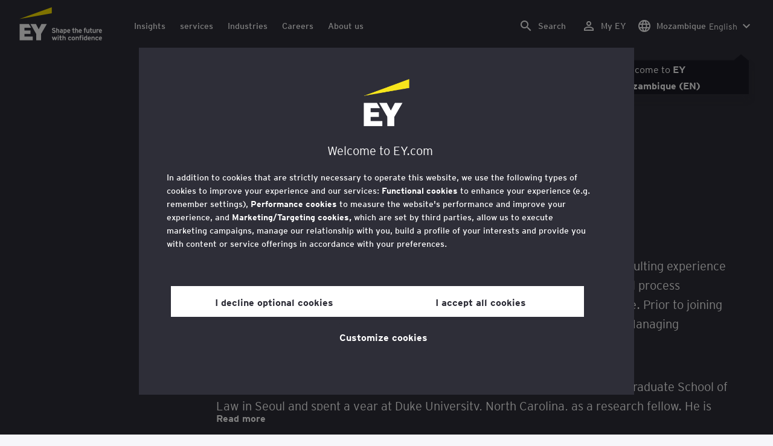

--- FILE ---
content_type: text/html;charset=utf-8
request_url: https://www.ey.com/en_mz/people/han-shin-nae
body_size: 33223
content:

<!DOCTYPE html>
<html lang="en-MZ">
  <head>
  <meta charset="UTF-8"/>
  
  <title>Hanshin  Nae EY Korea Consulting Market Segment Leader, EY Asia-Pacific Consulting Program Management Leader | EY - Global</title>
  
  <meta name="template" content="ey-people-profile"/>
  <meta name="viewport" content="width=device-width, initial-scale=1"/>
  
  
  <script defer="defer" type="text/javascript" src="/.rum/@adobe/helix-rum-js@%5E2/dist/rum-standalone.js"></script>
<link rel="shortcut icon" type="image" href="/content/dam/ey-unified-site/icon/ey-favicon.jpg"/>

  
  


  

<script>
  window.features={
  "exampleFeature": {
    "featureId": "exampleFeature",
    "enabled": true,
    "source": "ca-config"
  }
}
</script>




  <meta name="description" content="&lt;p>A partner at EY Korea Consulting services, Hanshin has over 20 years of consulting experience across a range of services including corporate innovation strategy, ..."/>
  <meta property="og:type" content="website"/>
  <meta property="og:url" content="https://www.ey.com/en_mz/people/han-shin-nae"/>
  <meta property="og:title" content="Hanshin Nae"/>
  <meta property="og:description" content="&lt;p>A partner at EY Korea Consulting services, Hanshin has over 20 years of consulting experience across a range of services including corporate innovation strategy, ..."/>
  <meta property="og:image" content="https://www.ey.com/content/dam/content-fragments/ey-unified-site/ey-com/people/global/en/images/h/ey-Han-Shin-Nae-V2.jpg"/>

  <meta property="twitter-title" content="Hanshin Nae"/>
  <meta property="twitter-description" content="&lt;p>A partner at EY Korea Consulting services, Hanshin has over 20 years of consulting experience across a range of services including corporate innovation strategy, ..."/>
  <meta name="twitter:site" content="EYNews"/>
  <meta name="twitter:card" content="summary_large_image"/>
  <meta name="twitter:image" content="https://www.ey.com/content/dam/content-fragments/ey-unified-site/ey-com/people/global/en/images/h/ey-Han-Shin-Nae-V2.jpg"/>




  
  <meta class="elastic" name="author_boost"/>

  <meta class="elastic" name="topic_title_boost"/>


  

  <meta class="elastic" name="contributor_boost"/>

  

  
  

  
  

  
  

  
  

  

  

  

  <meta class="elastic" name="firstpublishdate" content="2026-01-20"/>
  <meta class="elastic" name="dateuser" content="T00:00:00.000Z"/>
  <meta class="elastic" name="pagedescription" content="profile blueprint"/>
  <meta class="elastic" name="pagesubheadline"/>
  <meta class="elastic" name="pagetitle" content="Hanshin  Nae EY Korea Consulting Market Segment Leader, EY Asia-Pacific Consulting Program Management Leader | EY - Global"/>
  <meta class="elastic" name="pagetype" content="profile"/>
  <meta class="elastic" name="aempath" content="/content/ey-unified-site/ey-com/local/mz/en_mz/home/people/profile-blueprint"/>
  <meta class="elastic" name="aemPublishPageURL" content="https://www.ey.com/en_mz/people/han-shin-nae"/>
  <meta class="elastic" name="aemparentpath" content="/content/ey-unified-site/ey-com/local/mz/en_mz/home/people"/>
  <meta class="elastic" name="external_id" content="ccde371d-37c6-3cb4-ae93-44dd07b3f336"/>
  
  <meta class="elastic" name="hide_from_search" content="false"/>
  <meta class="elastic" name="series_identifier"/>

  

  

  
    <meta class="elastic" name="aempathpart" content="content"/>
  
    <meta class="elastic" name="aempathpart" content="ey-unified-site"/>
  
    <meta class="elastic" name="aempathpart" content="ey-com"/>
  
    <meta class="elastic" name="aempathpart" content="local"/>
  
    <meta class="elastic" name="aempathpart" content="mz"/>
  
    <meta class="elastic" name="aempathpart" content="en_mz"/>
  
    <meta class="elastic" name="aempathpart" content="home"/>
  
    <meta class="elastic" name="aempathpart" content="people"/>
  
    <meta class="elastic" name="aempathpart" content="profile-blueprint"/>
  

  

  

  

  

  

  

  <meta class="elastic" name="sectorlabel"/>

  

  <meta class="elastic" name="eventdescription"/>
  

  <meta class="elastic" name="eventtitle"/>
  <meta class="elastic" name="eventtype"/>

  

  

  
  

  <meta class="elastic" name="eventpromoted" content="false"/>

  

  
  

  

  

  

  
  
  
  

  
  

  

  

  

  <meta class="elastic" name="language" content="en-MZ"/>

  

  
    <meta class="elastic" name="personfirstname" content="Hanshin "/>
    <meta class="elastic" name="personlastname" content="Nae"/>
    <meta class="elastic" name="personsalutation" content="Han Shin Nae"/>
    <meta class="elastic" name="personjobtitle" content="EY Korea Consulting Market Segment Leader, EY Asia-Pacific Consulting Program Management Leader"/>
    <meta class="elastic" name="personintrotext" content="A consultant experienced in portfolio and program management, innovation strategy and performance improvement."/>
    <meta class="elastic" name="personofficename"/>
    <meta class="elastic" name="personofficeaddress"/>
    <meta class="elastic" name="personofficepostcode"/>
    <meta class="elastic" name="personcityname"/>
    <meta class="elastic" name="personphone"/>
    <meta class="elastic" name="personofficestatecode"/>
    <meta class="elastic" name="personofficelat"/>
    <meta class="elastic" name="personofficelong"/>
    <meta class="elastic" name="personimageurl" content="/content/dam/content-fragments/ey-unified-site/ey-com/people/global/en/images/h/ey-Han-Shin-Nae-V2.jpg"/>
    <meta class="elastic" name="personurl" content="/en_gl/people/Hanshin -Nae"/>
  
  <meta class="elastic" name="thumbnailurl"/>
  <meta class="elastic" name="thumbnailalt"/>
  <meta class="elastic" name="videoflag"/>
  <meta class="elastic" name="brand" content="EY"/>
  



  
    <script>
      ;(function(win, doc, style, timeout) {
      var STYLE_ID = 'at-body-style';
      function getParent() {
         return doc.getElementsByTagName('head')[0];
      }
      function addStyle(parent, id, def) {
         if (!parent) {
         return;
         }
         var style = doc.createElement('style');
         style.id = id;
         style.innerHTML = def;
         parent.appendChild(style);
      }
      function removeStyle(parent, id) {
         if (!parent) {
         return;
         }
         var style = doc.getElementById(id);
         if (!style) {
         return;
         }
         parent.removeChild(style);
      }
      addStyle(getParent(), STYLE_ID, style);
      setTimeout(function() {
         removeStyle(getParent(), STYLE_ID);
      }, timeout);
      }(window, document, "body {opacity: 0 !important}", 3000));
    </script>
  



  
    <link rel="canonical" href="https://www.ey.com/en_mz/people/han-shin-nae"/>
  






  
    <script src="https://cdn.cookielaw.org/scripttemplates/otSDKStub.js" type="text/javascript" charset="UTF-8" data-domain-script="2b8fbcf2-c8f8-48b8-bf66-aa2750188925"></script>
    <script type="text/javascript">
      let cookierecheckInterval = 0;
      const cookiecheckingIterations = 15;
      const PERFORMANCE_COOKIE_CODE = "C0002";
      function OptanonWrapper() {
        const cookiePolicyElement = document.querySelectorAll(".up-cookie-policy-link");
        const cookiePolicyElement2 = document.querySelectorAll(".privacy-notice-link");
        const cookiePolicyModalElement = document.querySelector("#cookie-modal");
        const cookiePolicyPath = cookiePolicyModalElement?.getAttribute("data-cookie-policy-path");

        if (cookiePolicyPath) {
          cookiePolicyElement.forEach((item) => {
            item.setAttribute("href", cookiePolicyPath);
          });

          cookiePolicyElement2.forEach((item) => {
            item.setAttribute("href", cookiePolicyPath);
          });
        }

        if (typeof OptanonWrapperCount === "undefined" && !OneTrust.IsAlertBoxClosed()) {
          otInitialDelete();
        } else {
          pageInitialDelete();
        }

        function otInitialDelete() {
          OptanonWrapperCount = "";
          const consentInitialDeleteEvent = new CustomEvent("onetrust-initial-delete");
          window.dispatchEvent(consentInitialDeleteEvent);
        }

        function pageInitialDelete() {
          const onetrustAcceptedCookies = OptanonActiveGroups.split(",").filter((e) => e != "");
          const consentInitialDeleteEvent = new CustomEvent("onetrust-reload-cookie-check", {
            detail: onetrustAcceptedCookies,
          });
          window.dispatchEvent(consentInitialDeleteEvent);
        }

        OneTrust.OnConsentChanged(function (event) {
          const consentChangedEvent = new CustomEvent("onetrust-consent-changed", {
            detail: event.detail,
          });
          window.dispatchEvent(consentChangedEvent);
          if (OnetrustActiveGroups.includes(PERFORMANCE_COOKIE_CODE)) {
            adobe.optIn.approveAll();
            _satellite.track("OneTrust_Acceptance");
          }
        });

        document.querySelectorAll("iframe").forEach((el) => {
          el.onload = () => OptanonWrapper();
        });
      }

      window.addEventListener(
        "modal-ot-cookie-validation",
        () => {
          OptanonWrapper();
        },
        false,
      );

      function listenCookieChange(callback, interval = 2000) {
        let lastCookie = document.cookie;
        const intervalCookie = setInterval(() => {
          let cookie = document.cookie;
          cookierecheckInterval++;
          if (cookierecheckInterval > cookiecheckingIterations) {
            clearInterval(intervalCookie);
          }
          if ((cookie !== lastCookie) || cookierecheckInterval === 1) {
            try {
              callback({ oldValue: lastCookie, newValue: cookie });
            } finally {
              lastCookie = cookie;
            }
          }
        }, interval);
      }

      //delaying cookie deletion to avoid interference with other rendering
      window.addEventListener("load", () => {
        window.setTimeout(() => {
          listenCookieChange(({ oldValue, newValue }) => {
            OptanonWrapper();
          }, 2000);
        }, 2000)
      });

    </script>
  


  <script>
    // Define dataLayer and the gtag function.
window.dataLayer = window.dataLayer || [];
function gtag(){dataLayer.push(arguments);}

// Set default consent to 'denied'
gtag('consent', 'default', {
  'ad_storage': 'denied',
  'ad_user_data': 'denied',
  'ad_personalization': 'denied',
  'analytics_storage': 'denied'})
  </script>



  
    
  



  

    <script>
      var digitaldata = {"component":{"link":{},"navigation":{}},"onclick":{},"pageURL":{},"page":{"country":"mz","applicationType":"Y","language":"en-MZ","pageName":"Hanshin  Nae - EY Korea Consulting Market Segment Leader, EY Asia-Pacific Consulting Program Management Leader","copyrightExpires":"20 Jan 2026","solution":"","primaryBuyerFocus":"","keyword":"","eYApplication":"EY.com","createdUser":"","eYArea":"","eYCountryTerritory":"","eYRegion":"","format":[],"firstPublishUser":"","lifecycleCountdown":[],"journeyID":"","eventIdentifier":"Page Viewed:Hanshin  Nae - EY Korea Consulting Market Segment Leader, EY Asia-Pacific Consulting Program Management Leader","articleContributors":"","pageLocale":"en-MZ","eYProduct":"EY.com","lastPublishUser":"","topic":"","reviewStatus":[],"creatorTool":[],"description":"profile blueprint","liveCopyReference":"/content/ey-unified-site/ey-com/local/mz/localisation/en/home/people/profile-blueprint","buyerGroupAudience":"","pageOrigin":"Global","engPageName":"content:ey-unified-site:ey-com:local:mz:en_mz:home:people:han-shin-nae","articlePublishDate":"","environment":"$[env:AUP_ANALYTICS_ENV]","createdDate":"","service":"","firstPublishDate":"","clientLifecycleIntent":[],"userFacingDate":"","articleAuthor":""},"video":{},"user":{},"onload":{}};

      function checkOneTrustAndLoadAdobe() {
          if (typeof OnetrustActiveGroups !== "undefined") {
              var adobeScript = document.createElement('script');
              adobeScript.type = 'text/javascript';
              adobeScript.src = 'https://assets.adobedtm.com/476538bf0bae/da9b80fab950/launch-59ae0fcb4393.min.js';
              document.head.appendChild(adobeScript);
          } else {
              setTimeout(checkOneTrustAndLoadAdobe, 100); // Retry until OneTrust is available
          }
      }

      if (!window.location.hostname.startsWith("author-")) {
        checkOneTrustAndLoadAdobe();
      }
    </script>

  




  <link rel="stylesheet" href="/etc.clientlibs/ey-unified-site/clientlibs/clientlib-base.lc-d94fc4c4cab90508ac2c52434e245194-lc.min.css" type="text/css">
<script defer src="/etc.clientlibs/core/wcm/components/commons/site/clientlibs/container.lc-0a6aff292f5cc42142779cde92054524-lc.min.js"></script>
<script defer src="/etc.clientlibs/ey-unified-site/clientlibs/clientlib-base.lc-575fc2408067eeaec518b37ac1e6df39-lc.min.js"></script>





  <script defer src="/etc.clientlibs/ey-unified-site/clientlibs/clientlib-webpack-runtime.lc-6af983c5a23481e8c7e09288fc88aa09-lc.min.js"></script>









  




  <link rel="stylesheet" href="/etc.clientlibs/ey-unified-site/clientlibs/clientlib-webpack-components.lc-b9bfbc2c56773ef1bd08a1130c2f725c-lc.min.css" type="text/css">
<script defer src="/etc.clientlibs/ey-unified-site/clientlibs/clientlib-webpack-components.lc-e0a80c712b308e72bdcd58b5dadab76f-lc.min.js"></script>



<!-- Webpack Default light -->

  <link rel="stylesheet" href="/etc.clientlibs/ey-unified-site/clientlibs/clientlib-webpack-default-light.lc-6c7711665e7beb70454ca7822d3a77cf-lc.min.css" type="text/css">
<script defer src="/etc.clientlibs/ey-unified-site/clientlibs/clientlib-webpack-default-light.lc-da5709a9c3a3894f9f09bb025a87788c-lc.min.js"></script>



  
    
    

    

    
    <script src="/etc.clientlibs/clientlibs/granite/jquery.lc-7842899024219bcbdb5e72c946870b79-lc.min.js"></script>
<script src="/etc.clientlibs/clientlibs/granite/utils.lc-e7bf340a353e643d198b25d0c8ccce47-lc.min.js"></script>
<script src="/etc.clientlibs/clientlibs/granite/jquery/granite.lc-543d214c88dfa6f4a3233b630c82d875-lc.min.js"></script>
<script src="/etc.clientlibs/foundation/clientlibs/jquery.lc-dd9b395c741ce2784096e26619e14910-lc.min.js"></script>


    
    
    
    <script async src="/etc.clientlibs/core/wcm/components/commons/datalayer/v2/clientlibs/core.wcm.components.commons.datalayer.v2.lc-1e0136bad0acfb78be509234578e44f9-lc.min.js"></script>


    
    <script async src="/etc.clientlibs/core/wcm/components/commons/datalayer/acdl/core.wcm.components.commons.datalayer.acdl.lc-bf921af342fd2c40139671dbf0920a1f-lc.min.js"></script>



  
  

  
    
    
  
  <!--theme-none: ;--/* The css values of '--theme-' like '
    --theme-white: initial' are use for handling rare cases when component needs to know on which theme is it but not follows it */-->
  <style>
    :root {
      --theme-none: initial;
      --theme-white: ;
      --theme-light-grey: ;
      --theme-mid-grey: ;
      --theme-dark: ;
      --theme-dark-accented: ;
      --theme-accented: ;
      --theme-confident-black: ;
      --theme-confident-black-accented: ;
    }

    .cmp-container--theme-white,
    .up-carousel--slide-theme-white .swiper-slide,
    .cmp-container--theme-white > .hero-identity {
      --theme-none: ;
      --theme-white: initial;
      --theme-light-grey: ;
      --theme-mid-grey: ;
      --theme-dark: ;
      --theme-dark-accented: ;
      --theme-accented: ;
      --theme-confident-black: ;
      --theme-confident-black-accented: ;

      --color: #2e2e38;
      --background-color: #ffffff;
      --hover-background-color: #ffffff;
      --border-color: #c4c4cd;
      --neutral-color: #2e2e38;
      --accent-color: #ffe600;
      --padded-background-color: #eaeaf2;
      --padded-hover-background-color: #eaeaf2;
      /* Unnamed until variables */
      --temp-1: #747480;
      --temp-2: #eaeaf2;
      --temp-3: #2e2e38;
      --temp-4: #c4c4cd;
    }

    .cmp-container--theme-light-grey,
    .up-carousel--slide-theme-light-grey .swiper-slide,
    .cmp-container--theme-light-grey > .hero-identity {
      --theme-none: ;
      --theme-white: ;
      --theme-light-grey: initial;
      --theme-mid-grey: ;
      --theme-dark: ;
      --theme-dark-accented: ;
      --theme-accented: ;
      --theme-confident-black: ;
      --theme-confident-black-accented: ;

      --color: #2e2e38;
      --background-color: #eaeaf2;
      --hover-background-color: #eaeaf2;
      --border-color: #c4c4cd;
      --neutral-color: #2e2e38;
      --accent-color: #ffe600;
      --padded-background-color: #ffffff;
      --padded-hover-background-color: #ffffff;
      /* Unnamed until variables */
      --temp-1: #747480;
      --temp-2: #747480;
      --temp-3: #ffffff;
      --temp-4: #c4c4cd;
    }

    .cmp-container--theme-mid-grey,
    .up-carousel--slide-theme-mid-grey .swiper-slide,
    .cmp-container--theme-mid-grey > .hero-identity {
      --theme-none: ;
      --theme-white: ;
      --theme-light-grey: ;
      --theme-mid-grey: initial;
      --theme-dark: ;
      --theme-dark-accented: ;
      --theme-accented: ;
      --theme-confident-black: ;
      --theme-confident-black-accented: ;

      --color: #2e2e38;
      --background-color: #f6f6fa;
      --hover-background-color: #f6f6fa;
      --border-color: #2e2e38;
      --neutral-color: #2e2e38;
      --accent-color: #ffe600;
      --padded-background-color: #ffffff;
      --padded-hover-background-color: #ffffff;
      /* Unnamed until variables */
      --temp-1: #747480;
      --temp-2: #747480;
      --temp-3: #ffffff;
      --temp-4: #c4c4cd;
    }

    /* Proposed to be dropped */
    .cmp-container--theme-dark,
    .up-carousel--slide-theme-dark .swiper-slide,
    .cmp-container--theme-dark > .hero-identity {
      --theme-none: ;
      --theme-white: ;
      --theme-light-grey: ;
      --theme-mid-grey: ;
      --theme-dark: initial;
      --theme-dark-accented: ;
      --theme-accented: ;
      --theme-confident-black: ;
      --theme-confident-black-accented: ;

      --color: #ffffff;
      --background-color: #2e2e38;
      --hover-background-color: #2e2e38;
      --border-color: #ffffff;
      --neutral-color: #ffffff;
      --accent-color: #ffe600;
      --padded-background-color: #ffffff;
      --padded-hover-background-color: #ffffff;
      /* Unnamed until variables */
      --temp-1: #747480;
      --temp-2: #747480;
      --temp-3: #ffffff;
      --temp-4: #747480;
    }

    .cmp-container--theme-dark-accented,
    .up-carousel--slide-theme-dark-accented .swiper-slide,
    .cmp-container--theme-dark-accented > .hero-identity {
      --theme-none: ;
      --theme-white: ;
      --theme-light-grey: ;
      --theme-mid-grey: ;
      --theme-dark: ;
      --theme-dark-accented: initial;
      --theme-accented: ;
      --theme-confident-black: ;
      --theme-confident-black-accented: ;

      --color: #ffffff;
      --background-color: #2e2e38;
      --hover-background-color: #2e2e38;
      --border-color: #ffffff;
      --neutral-color: #ffe600;
      --accent-color: #ffe600;
      --padded-background-color: #ffffff;
      --padded-hover-background-color: #ffffff;
      /* Unnamed until variables */
      --temp-1: #747480;
      --temp-2: #747480;
      --temp-3: #ffffff;
      --temp-4: #747480;
    }

    .cmp-container--theme-accented,
    .up-carousel--slide-theme-accented .swiper-slide,
    .cmp-container--theme-accented > .hero-identity {
      --theme-none: ;
      --theme-white: ;
      --theme-light-grey: ;
      --theme-mid-grey: ;
      --theme-dark: ;
      --theme-dark-accented: ;
      --theme-accented: initial;
      --theme-confident-black: ;
      --theme-confident-black-accented: ;

      --color: #2e2e38;
      --background-color: #ffe600;
      --hover-background-color: #ffe600;
      --border-color: #2e2e38;
      --neutral-color: #2e2e38;
      --accent-color: #2e2e38;
      --padded-background-color: #ffffff;
      --padded-hover-background-color: #ffffff;
      /* Unnamed until variables */
      --temp-1: #747480;
      --temp-2: #2e2e38;
      --temp-3: #ffffff;
      --temp-4: #747480;
    }

    .cmp-container--theme-confident-black,
    .up-carousel--slide-theme-confident-black .swiper-slide,
    .cmp-container--theme-confident-black > .hero-identity {
      --theme-none: ;
      --theme-white: ;
      --theme-light-grey: ;
      --theme-mid-grey: ;
      --theme-dark: ;
      --theme-dark-accented: ;
      --theme-accented: ;
      --theme-confident-black: initial;
      --theme-confident-black-accented: ;

      --color: #ffffff;
      --background-color: #1a1a24;
      --hover-background-color: #1a1a24;
      --border-color: #ffffff;
      --neutral-color: #ffffff;
      --accent-color: #ffe600;
      --padded-background-color: #ffffff;
      --padded-hover-background-color: #ffffff;
      /* Unnamed until variables */
      --temp-1: #747480;
      --temp-2: #747480;
      --temp-3: #ffffff;
      --temp-4: #747480;
    }

    .cmp-container--theme-confident-black-accented,
    .up-carousel--slide-theme-confident-black-accented .swiper-slide,
    .cmp-container--theme-confident-black-accented > .hero-identity {
      --theme-none: ;
      --theme-white: ;
      --theme-light-grey: ;
      --theme-mid-grey: ;
      --theme-dark: ;
      --theme-dark-accented: ;
      --theme-accented: ;
      --theme-confident-black: ;
      --theme-confident-black-accented: initial;

      --color: #ffffff;
      --background-color: #1a1a24;
      --hover-background-color: #1a1a24;
      --border-color: #ffffff;
      --neutral-color: #ffe600;
      --accent-color: #ffe600;
      --padded-background-color: #ffffff;
      --padded-hover-background-color: #ffffff;
      /* Unnamed until variables */
      --temp-1: #747480;
      --temp-2: #747480;
      --temp-3: #ffffff;
      --temp-4: #747480;
    }
  </style>

    
    
  
</head>
  
  
  
  <body class="page-v2 page basicpage page--ey" id="page-d01cb01810" data-cmp-data-layer-enabled data-progress-bar-enabled="false" data-dateformat="dd MMM yyyy" data-eventdatefirstelement="dd" data-eventdatesecondelement="MMM yyyy" data-eventdatevariant="bigFirstElement">
    <script>
      window.adobeDataLayer = window.adobeDataLayer || [];
      adobeDataLayer.push({
        page: JSON.parse("{\x22page\u002Dd01cb01810\x22:{\x22@type\x22:\x22core\/wcm\/extensions\/amp\/components\/page\/v1\/page\x22,\x22repo:modifyDate\x22:\x222024\u002D08\u002D23T14:35:15Z\x22,\x22dc:title\x22:\x22Hanshin  Nae \u002D EY Korea Consulting Market Segment Leader, EY Asia\u002DPacific Consulting Program Management Leader\x22,\x22dc:description\x22:\x22profile blueprint\x22,\x22xdm:template\x22:\x22\/conf\/ey\u002Dunified\u002Dsite\/settings\/wcm\/templates\/ey\u002Dpeople\u002Dprofile\x22,\x22xdm:language\x22:\x22en\u002DMZ\x22,\x22xdm:tags\x22:[],\x22repo:path\x22:\x22\/content\/ey\u002Dunified\u002Dsite\/ey\u002Dcom\/local\/mz\/en_mz\/home\/people\/profile\u002Dblueprint.html\x22}}"),
        event: "cmp:show",
        eventInfo: {
          path: 'page.page\u002Dd01cb01810',
        },
      });
    </script>
    
      
    
    
      




      
<div class="root container responsivegrid">

    
    <div id="container-6586ce4461" class="cmp-container">
        


<div class="aem-Grid aem-Grid--12 aem-Grid--default--12 ">
    
    <div class="experiencefragment aem-GridColumn aem-GridColumn--default--12">
<div id="header" class="cmp-experiencefragment cmp-experiencefragment--header" data-elastic-exclude>


    
    
    
    <div id="container-7373fc9512" class="cmp-container">
        
        <div class="container responsivegrid">

    
    
    
    <div id="unified-header" class="cmp-container">
        
        <div class="container responsivegrid">

    
    
    
    <div id="logo-container" class="cmp-container">
        
        <div class="main-navigation-logo"><div id="main-navigation-logo-e4834fa81ef0" data-analytics-category="Top Navigation" class="cmp-logo up-navigation-translation-labels" data-translation-open-navigation-menu="Open navigation menu" data-translation-close-navigation-menu="Close navigation menu" data-translation-open-country-language-switcher="Open country language switcher" data-translation-close-country-language-switcher="Close country language switcher" data-translation-open-search="Open Search" data-translation-close-search="Close Search" data-translation-see-all="See all" data-translation-close="Close" data-translation-back="Back" data-translation-skip-to-content="Skip to content" data-translation-my-ey="My EY">

  <a class="cmp-logo__link" data-analytics-link-click data-analytics-label="Logo" href="https://www.ey.com/en_mz" title="EY Logo">

    <span class="sr-only">EY Logo</span>
    
    
      
  <?xml version="1.0" encoding="UTF-8"?>
<svg id="a" data-name="Artwork" xmlns="http://www.w3.org/2000/svg" height="402.22" class="cmp-logo__image" xmlns:xlink="http://www.w3.org/1999/xlink" viewBox="0 0 1000.5 402.22">
  <defs>
    <style>
 
    </style>
    <clipPath id="ey-logo-first-line">
      <rect class="d" x="392.42" y="248.61" width="607.58" height="78.66"/>
    </clipPath>
    <clipPath id="ey-logo-second-line">
      <rect class="d" x="392.42" y="334.54" width="607.58" height="66.72"/>
    </clipPath>
  </defs>
  <polygon class="g" points="267.91 202.77 234.19 267.54 200.56 202.77 134.74 202.77 204.09 322.86 204.09 401.26 263.44 401.26 263.44 322.86 332.89 202.77 267.91 202.77"/>
  <polygon class="f" points="392.42 0 0 143.22 392.42 73.9 392.42 0"/>
  <polygon class="g" points="3.43 401.26 162.23 401.26 162.23 355.61 62.96 355.61 62.96 322.86 134.74 322.86 134.74 281.18 62.96 281.18 62.96 248.42 142.37 248.42 116.02 202.77 3.43 202.77 3.43 401.26"/>
  <g clip-path="url(#ey-logo-second-line)" id="ey-logo-text-second-line">
    <path class="g" d="M865.51,378.72c0,1.43-.1,3.23-.19,3.9h-27.2c.48,6.28,4.76,8.85,9.61,8.85,2.85,0,5.52-.86,7.8-3.14l7.99,6.75c-4.18,5.23-10.56,7.13-16.26,7.13-13.13,0-20.64-10.08-20.64-23.3,0-14.36,8.85-23.49,19.88-23.49,11.79,0,19.02,10.37,19.02,23.3ZM838.31,373.87h15.98c-.38-5.04-3.61-8.47-8.18-8.47-5.42,0-7.51,4.76-7.8,8.47Z"/>
    <path class="g" d="M1000,378.72c0,1.43-.1,3.23-.19,3.9h-27.2c.48,6.28,4.76,8.85,9.61,8.85,2.85,0,5.52-.86,7.8-3.14l7.99,6.75c-4.18,5.23-10.56,7.13-16.26,7.13-13.13,0-20.64-10.08-20.64-23.3,0-14.36,8.85-23.49,19.88-23.49,11.79,0,19.02,10.37,19.02,23.3ZM972.8,373.87h15.98c-.38-5.04-3.61-8.47-8.18-8.47-5.42,0-7.51,4.76-7.8,8.47Z"/>
    <path class="g" d="M950.16,385.29l7.42,7.04c-3.8,4.85-9.04,9.89-17.88,9.89-12.27,0-21.31-9.8-21.31-23.3,0-12.36,7.51-23.49,21.5-23.49,7.99,0,13.51,3.61,17.6,9.7l-7.61,7.7c-2.66-3.52-5.52-6.28-10.08-6.28-6.18,0-9.42,5.23-9.42,12.17,0,6.47,2.85,12.27,9.51,12.27,4.09,0,7.51-2.19,10.27-5.71Z"/>
    <path class="g" d="M911.54,401.26h-11.6v-24.44c0-6.28-1.43-10.46-7.7-10.46-5.9,0-7.8,3.52-7.8,10.18v24.73h-11.6v-44.89h11.6v3.04c2.38-2.38,5.9-3.99,10.94-3.99,12.17,0,16.17,9.42,16.17,20.45v25.4Z"/>
    <path class="g" d="M766.4,352.47c3.71,0,6.66-2.95,6.66-6.66s-2.95-6.66-6.66-6.66-6.66,2.95-6.66,6.66,2.95,6.66,6.66,6.66Z"/>
    <path class="g" d="M469.84,352.47c3.71,0,6.66-2.95,6.66-6.66s-2.95-6.66-6.66-6.66-6.66,2.95-6.66,6.66,2.95,6.66,6.66,6.66Z"/>
    <path class="g" d="M808.06,387.38v-17.12c-2.47-2.66-4.85-3.9-8.08-3.9-6.75,0-8.37,5.33-8.37,11.7,0,7.23,2.09,13.22,8.66,13.22,3.23,0,5.52-1.43,7.8-3.9ZM819.67,401.26h-11.6v-2.95c-3.8,2.76-6.09,3.9-10.18,3.9-12.94,0-18.45-11.22-18.45-23.78,0-13.6,6.47-23.02,18.17-23.02,3.9,0,7.61,1.05,10.46,3.61v-14.36l11.6-5.8v62.39Z"/>
    <rect class="g" x="760.51" y="356.37" width="11.6" height="44.89"/>
    <path class="g" d="M753.75,340.39v9.32c-1.71-.57-3.99-.86-5.71-.86-3.33,0-4.85,1.05-4.85,3.9v3.61h9.61v10.84h-9.61v34.05h-11.6v-34.05h-6.28v-10.84h6.28v-5.42c0-8.37,5.23-11.79,13.7-11.79,2.47,0,6.09.29,8.47,1.24Z"/>
    <path class="g" d="M719.61,401.26h-11.6v-24.44c0-6.28-1.43-10.46-7.7-10.46-5.9,0-7.8,3.52-7.8,10.18v24.73h-11.6v-44.89h11.6v3.04c2.38-2.38,5.9-3.99,10.94-3.99,12.17,0,16.17,9.42,16.17,20.45v25.4Z"/>
    <path class="g" d="M652.93,355.42c-12.94,0-21.02,10.18-21.02,23.4,0,13.89,8.85,23.4,21.02,23.4s21.02-9.51,21.02-23.4-8.08-23.4-21.02-23.4ZM652.93,390.99c-7.42,0-9.04-7.13-9.04-12.17,0-6.94,2.85-12.27,9.04-12.27s9.04,5.33,9.04,12.27c0,5.04-1.62,12.17-9.04,12.17Z"/>
    <path class="g" d="M620.69,385.29l7.42,7.04c-3.8,4.85-9.04,9.89-17.88,9.89-12.27,0-21.31-9.8-21.31-23.3,0-12.36,7.51-23.49,21.5-23.49,7.99,0,13.51,3.61,17.6,9.7l-7.61,7.7c-2.66-3.52-5.52-6.28-10.08-6.28-6.18,0-9.42,5.23-9.42,12.17,0,6.47,2.85,12.27,9.51,12.27,4.09,0,7.51-2.19,10.27-5.71Z"/>
    <path class="g" d="M560.67,401.26h-11.6v-24.44c0-6.28-1.43-10.46-7.7-10.46-5.9,0-7.89,3.52-7.89,10.18v24.73h-11.6v-56.59l11.6-5.8v20.54c2.19-2.66,6.75-3.99,11.22-3.99,11.79,0,15.98,9.32,15.98,20.45v25.4Z"/>
    <path class="g" d="M514.73,387.76l-1.71,11.7c-2.38,1.9-8.08,2.76-11.13,2.76-7.04,0-12.08-5.61-12.08-13.41v-21.59h-7.8v-10.84h7.8v-11.7l11.6-5.8v17.5h13.13v10.84h-13.13v18.45c0,4.09,1.52,5.42,4.28,5.42s7.04-1.43,9.04-3.33Z"/>
    <rect class="g" x="464.04" y="356.37" width="11.6" height="44.89"/>
    <polygon class="g" points="457.95 356.37 443.78 401.26 433.13 401.26 425.52 373.97 417.81 401.26 407.16 401.26 393.08 356.37 406.02 356.37 412.77 382.43 420.38 356.37 430.94 356.37 438.55 382.43 445.4 356.37 457.95 356.37"/>
  </g>
  <g clip-path="url(#ey-logo-first-line)" id="ey-logo-text-first-line">
    <path class="g" d="M846.68,310.72h-11.03v-3.14c-2.47,2.76-6.47,4.09-10.46,4.09-11.6,0-15.98-8.37-15.98-20.45v-25.4h11.22v24.44c0,6.09,1.24,10.65,7.51,10.65s7.51-4.76,7.51-10.27v-24.82h11.22v44.89Z"/>
    <path class="g" d="M881.68,297.59l-1.62,11.41c-2.28,1.81-6.47,2.66-9.23,2.66-6.85,0-12.17-5.14-12.17-13.32v-21.78h-6.47v-10.75h6.47v-11.7l11.22-5.71v17.41h10.65v10.75h-10.65v18.83c0,3.9,1.62,5.33,4.38,5.33s5.61-1.43,7.42-3.14Z"/>
    <path class="g" d="M711.24,310.72h-11.22v-24.44c0-6.09-1.33-10.56-7.61-10.56s-7.7,4.09-7.7,10.27v24.73h-11.22v-56.59l11.22-5.71v20.54c2.47-2.47,5.52-4.09,10.56-4.09,11.89,0,15.98,9.13,15.98,20.54v25.3Z"/>
    <path class="g" d="M1000,288.17c0,1.43-.1,3.23-.19,3.9h-27.2c.48,6.28,4.76,8.85,9.61,8.85,2.85,0,5.52-.86,7.8-3.14l7.99,6.75c-4.18,5.23-10.56,7.13-16.26,7.13-13.13,0-20.64-10.08-20.64-23.3,0-14.36,8.85-23.49,19.88-23.49,11.79,0,19.02,10.37,19.02,23.3ZM972.8,283.32h15.98c-.38-5.04-3.61-8.47-8.18-8.47-5.42,0-7.51,4.76-7.8,8.47Z"/>
    <path class="g" d="M924.39,310.72h-11.03v-3.14c-2.47,2.76-6.47,4.09-10.46,4.09-11.6,0-15.98-8.37-15.98-20.45v-25.4h11.22v24.44c0,6.09,1.24,10.65,7.51,10.65s7.51-4.76,7.51-10.27v-24.82h11.22v44.89Z"/>
    <path class="g" d="M755.85,288.17c0,1.43-.1,3.23-.19,3.9h-27.2c.48,6.28,4.76,8.85,9.61,8.85,2.85,0,5.52-.86,7.8-3.14l7.99,6.75c-4.18,5.23-10.56,7.13-16.26,7.13-13.13,0-20.64-10.08-20.64-23.3,0-14.36,8.85-23.49,19.88-23.49,11.79,0,19.02,10.37,19.02,23.3ZM728.64,283.32h15.98c-.38-5.04-3.61-8.47-8.18-8.47-5.42,0-7.51,4.76-7.8,8.47Z"/>
    <path class="g" d="M806.35,249.94v9.23c-2.57-.67-4.28-.95-5.8-.95-3.99,0-4.85,1.43-4.85,3.71v3.9h7.61v10.84h-7.61v34.05h-11.22v-34.05h-5.52v-10.84h5.52v-5.42c0-7.8,4.09-11.79,13.6-11.79,3.04,0,5.52.57,8.27,1.33Z"/>
    <path class="g" d="M668.34,297.59l-1.62,11.41c-2.28,1.81-6.28,2.66-9.04,2.66-6.85,0-12.17-5.14-12.17-13.32v-21.78h-7.8v-10.75h7.8v-11.7l11.22-5.71v17.41h10.46v10.75h-10.46v18.83c0,3.9,1.62,5.33,4.38,5.33s5.42-1.43,7.23-3.14Z"/>
    <path class="g" d="M616.12,288.17c0,1.43-.1,3.23-.19,3.9h-26.25c.48,6.28,4.85,8.85,9.7,8.85,2.85,0,5.42-.86,7.7-3.14l7.99,6.75c-3.71,4.95-10.46,7.13-16.45,7.13-12.84,0-20.45-10.08-20.45-23.21s8.27-23.59,19.97-23.59c12.55,0,17.98,11.41,17.98,23.3ZM589.87,283.32h15.98c-.48-5.04-3.42-8.47-8.27-8.47-5.14,0-7.42,4.76-7.7,8.47Z"/>
    <path class="g" d="M572.85,288.37c0,11.51-4.76,23.3-17.5,23.3-4.95,0-7.99-1.81-9.99-3.71v13.7l-11.22,5.61v-61.44h11.22v3.04c2.95-2.66,5.99-3.99,10.18-3.99,12.08,0,17.31,11.41,17.31,23.49ZM561.24,288.94c0-6.56-1.71-13.22-8.47-13.22-3.14,0-5.61,1.43-7.42,3.99v17.12c1.81,2.57,4.85,4.09,8.08,4.09,6.28,0,7.8-5.71,7.8-11.98Z"/>
    <path class="g" d="M526.34,310.72h-11.22v-3.14c-2.66,2.66-6.09,4.09-10.46,4.09-8.85,0-15.79-5.71-15.79-15.6s6.75-15.12,17.5-15.12c2.85,0,5.8.38,8.75,1.81v-2.38c0-4.18-2.76-5.9-7.7-5.9-3.52,0-6.85.86-10.37,2.95l-4.47-7.99c4.85-3.04,9.51-4.57,15.5-4.57,11.32,0,18.26,5.52,18.26,15.69v30.15ZM515.11,297.59v-5.71c-2.28-1.43-5.23-1.9-7.51-1.9-4.95,0-7.32,2.19-7.32,5.8,0,3.42,2.19,6.18,6.37,6.18,2.19,0,5.99-.76,8.47-4.38Z"/>
    <path class="g" d="M482.68,310.72h-11.22v-24.44c0-6.09-1.33-10.56-7.61-10.56s-7.7,4.09-7.7,10.27v24.73h-11.22v-56.59l11.22-5.71v20.54c2.47-2.47,5.52-4.09,10.56-4.09,11.89,0,15.98,9.13,15.98,20.54v25.3Z"/>
    <path class="g" d="M438.74,292.74c0,13.51-10.27,18.93-22.45,18.93-8.75,0-18.45-2.76-23.87-10.75l8.37-7.42c3.9,4.66,9.51,6.85,15.22,6.85,6.75,0,10.65-3.04,10.65-7.32,0-1.71-.67-3.42-3.52-4.85-2.09-1.05-4.66-1.71-9.7-2.95-3.14-.76-9.61-2.28-13.6-5.52-3.99-3.23-5.14-7.89-5.14-11.98,0-12.65,10.84-17.79,21.5-17.79,9.23,0,15.88,3.8,21.21,9.23l-8.37,8.18c-3.9-3.9-7.7-6.09-13.6-6.09-5.04,0-8.75,1.62-8.75,5.8,0,1.81.67,3.04,2.47,4.09,2.09,1.14,5.04,2,9.61,3.14,5.42,1.43,10.46,2.66,14.55,5.99,3.61,2.95,5.42,6.85,5.42,12.46Z"/>
    <path class="g" d="M961.57,267.92l-4.58,11.22c-1.71-1.62-3.71-2.76-6.47-2.76-5.33,0-6.65,4.47-6.65,9.89v24.44h-11.22v-44.89h11.22v3.14c2.57-2.57,5.8-4.09,9.42-4.09,3.14,0,5.9.95,8.27,3.04Z"/>
  </g>
</svg>
  
    <style>
           .d, .e {
        fill: none;
      }

      .d, .f, .g {
        stroke-width: 0px;
      }

      .e {
        stroke: #fff;
        stroke-miterlimit: 10;
      }

      .f {
        fill: #ffe600;
      }

      .h {
        clip-path: url(#b);
      }

      .i {
        clip-path: url(#c);
      }

      .g {
        fill: #fff;
      }

.cmp-logo__image {
        fill: white;
        transition: all 0.3s ease-out;
      }
      #logo-container .slideIn {
        transition: width 0.3s ease-in-out;
        width: 100;
      }
      #logo-container .slideOut {
        transition: width 0.3s ease-in-out;
        width: 0;
      }
    </style>
  
  
    <script>
      class EYLogoAnimation {
            constructor(ele) {
              this.element = ele;
              this.firstLine = this.element.querySelector(
                "#ey-logo-first-line rect"
              );
              this.secondLine = this.element.querySelector(
                "#ey-logo-second-line rect"
              );
              if (this.firstLine && this.secondLine) {
                this.bindEvents();
                this.animation(false);
              }
            }

            animation(scrollBool) {
              if (scrollBool) {
                if (window.scrollY == 0) {
                  this.firstLine.setAttribute("class", "slideIn");
                  this.secondLine.setAttribute("class", "slideIn");
                }
                if (window.scrollY !== 0) {
                  this.firstLine.setAttribute("class", "slideOut");
                  this.secondLine.setAttribute("class", "slideOut");
                }
              }
            }

            bindEvents() {
              window.addEventListener("scroll", () => {
                this.animation(true);
              });
            }
          }

          document.addEventListener("DOMContentLoaded", () => {
            document
              .querySelectorAll(".cmp-logo__image")
              .forEach((eysvglogo) => {
                new EYLogoAnimation(eysvglogo);
              });
          });
    </script>
  

      
    
  </a>
</div>

    

</div>

        
    </div>

</div>
<div class="container responsivegrid">

    
    
    
    <div id="sitenav-top" class="cmp-container">
        
        <div class="navigation">
<nav id="navigation-4a354e32cc" class="cmp-navigation" itemscope itemtype="http://schema.org/SiteNavigationElement" data-cmp-data-layer="{&#34;navigation-4a354e32cc&#34;:{&#34;@type&#34;:&#34;ey-unified-site/components/navigation&#34;,&#34;repo:modifyDate&#34;:&#34;2024-04-01T16:12:12Z&#34;}}">
    <ul class="cmp-navigation__group">
        
    <li class="cmp-navigation__item cmp-navigation__item--level-0" data-cmp-data-layer="{&#34;navigation-4a354e32cc-item-31b0913a51&#34;:{&#34;@type&#34;:&#34;ey-unified-site/components/navigation/item&#34;,&#34;repo:modifyDate&#34;:&#34;2024-09-25T09:54:13Z&#34;,&#34;dc:title&#34;:&#34;Insights&#34;,&#34;xdm:linkURL&#34;:&#34;/en_mz/insights&#34;}}">
        
    <a href="/en_mz/insights" data-cmp-clickable class="cmp-navigation__item-link">Insights</a>

        
    <ul class="cmp-navigation__group">
        
    <li class="cmp-navigation__item cmp-navigation__item--level-1" data-cmp-data-layer="{&#34;navigation-4a354e32cc-item-b5f2b30af3&#34;:{&#34;@type&#34;:&#34;ey-unified-site/components/navigation/item&#34;,&#34;repo:modifyDate&#34;:&#34;2024-09-25T09:54:26Z&#34;,&#34;dc:title&#34;:&#34;Technology&#34;,&#34;xdm:linkURL&#34;:&#34;/en_mz/services/technology&#34;}}">
        
    <a href="/en_mz/services/technology" data-cmp-clickable class="cmp-navigation__item-link">Technology</a>

        
    </li>

    
        
    <li class="cmp-navigation__item cmp-navigation__item--level-1" data-cmp-data-layer="{&#34;navigation-4a354e32cc-item-5ff1698234&#34;:{&#34;@type&#34;:&#34;ey-unified-site/components/navigation/item&#34;,&#34;repo:modifyDate&#34;:&#34;2024-09-25T09:54:26Z&#34;,&#34;dc:title&#34;:&#34;Transformation&#34;,&#34;xdm:linkURL&#34;:&#34;/en_mz/transformation-realized&#34;}}">
        
    <a href="/en_mz/transformation-realized" data-cmp-clickable class="cmp-navigation__item-link">Transformation</a>

        
    </li>

    
        
    <li class="cmp-navigation__item cmp-navigation__item--level-1" data-cmp-data-layer="{&#34;navigation-4a354e32cc-item-c7bd4e26c9&#34;:{&#34;@type&#34;:&#34;ey-unified-site/components/navigation/item&#34;,&#34;repo:modifyDate&#34;:&#34;2024-09-25T09:54:26Z&#34;,&#34;dc:title&#34;:&#34;AI Insights&#34;,&#34;xdm:linkURL&#34;:&#34;/en_mz/services/ai&#34;}}">
        
    <a href="/en_mz/services/ai" data-cmp-clickable class="cmp-navigation__item-link">AI Insights</a>

        
    </li>

    
        
    <li class="cmp-navigation__item cmp-navigation__item--level-1" data-cmp-data-layer="{&#34;navigation-4a354e32cc-item-c4ef238e00&#34;:{&#34;@type&#34;:&#34;ey-unified-site/components/navigation/item&#34;,&#34;repo:modifyDate&#34;:&#34;2025-12-11T08:06:28Z&#34;,&#34;dc:title&#34;:&#34;Risk&#34;,&#34;xdm:linkURL&#34;:&#34;/en_mz/services/risk&#34;}}">
        
    <a href="/en_mz/services/risk" data-cmp-clickable class="cmp-navigation__item-link">Risk</a>

        
    </li>

    
        
    <li class="cmp-navigation__item cmp-navigation__item--level-1" data-cmp-data-layer="{&#34;navigation-4a354e32cc-item-5a57ff135b&#34;:{&#34;@type&#34;:&#34;ey-unified-site/components/navigation/item&#34;,&#34;repo:modifyDate&#34;:&#34;2024-09-25T09:54:26Z&#34;,&#34;dc:title&#34;:&#34;Sustainability&#34;,&#34;xdm:linkURL&#34;:&#34;/en_mz/services/sustainability&#34;}}">
        
    <a href="/en_mz/services/sustainability" data-cmp-clickable class="cmp-navigation__item-link">Sustainability</a>

        
    </li>

    
        
    <li class="cmp-navigation__item cmp-navigation__item--level-1" data-cmp-data-layer="{&#34;navigation-4a354e32cc-item-049ad8aab2&#34;:{&#34;@type&#34;:&#34;ey-unified-site/components/navigation/item&#34;,&#34;repo:modifyDate&#34;:&#34;2024-09-25T09:54:26Z&#34;,&#34;dc:title&#34;:&#34;Finance&#34;,&#34;xdm:linkURL&#34;:&#34;/en_mz/cfo-agenda&#34;}}">
        
    <a href="/en_mz/cfo-agenda" data-cmp-clickable class="cmp-navigation__item-link">Finance</a>

        
    </li>

    
        
    <li class="cmp-navigation__item cmp-navigation__item--level-1" data-cmp-data-layer="{&#34;navigation-4a354e32cc-item-39c9e7db8a&#34;:{&#34;@type&#34;:&#34;ey-unified-site/components/navigation/item&#34;,&#34;repo:modifyDate&#34;:&#34;2025-12-11T08:06:28Z&#34;,&#34;dc:title&#34;:&#34;Geostrategy &#34;,&#34;xdm:linkURL&#34;:&#34;/en_mz/insights/geostrategy&#34;}}">
        
    <a href="/en_mz/insights/geostrategy" data-cmp-clickable class="cmp-navigation__item-link">Geostrategy </a>

        
    </li>

    
        
    <li class="cmp-navigation__item cmp-navigation__item--level-1" data-cmp-data-layer="{&#34;navigation-4a354e32cc-item-6c5f767b3d&#34;:{&#34;@type&#34;:&#34;ey-unified-site/components/navigation/item&#34;,&#34;repo:modifyDate&#34;:&#34;2024-09-25T09:54:26Z&#34;,&#34;dc:title&#34;:&#34;People and workforce&#34;,&#34;xdm:linkURL&#34;:&#34;/en_mz/services/workforce&#34;}}">
        
    <a href="/en_mz/services/workforce" data-cmp-clickable class="cmp-navigation__item-link">People and workforce</a>

        
    </li>

    </ul>

    </li>

    
        
    <li class="cmp-navigation__item cmp-navigation__item--level-0" data-cmp-data-layer="{&#34;navigation-4a354e32cc-item-45682c842a&#34;:{&#34;@type&#34;:&#34;ey-unified-site/components/navigation/item&#34;,&#34;repo:modifyDate&#34;:&#34;2024-09-25T09:54:13Z&#34;,&#34;dc:title&#34;:&#34;services&#34;,&#34;xdm:linkURL&#34;:&#34;/en_mz/services&#34;}}">
        
    <a href="/en_mz/services" data-cmp-clickable class="cmp-navigation__item-link">services</a>

        
    <ul class="cmp-navigation__group">
        
    <li class="cmp-navigation__item cmp-navigation__item--level-1" data-cmp-data-layer="{&#34;navigation-4a354e32cc-item-39fd042213&#34;:{&#34;@type&#34;:&#34;ey-unified-site/components/navigation/item&#34;,&#34;repo:modifyDate&#34;:&#34;2024-09-25T09:54:37Z&#34;,&#34;dc:title&#34;:&#34;Strategy by EY-Parthenon&#34;,&#34;xdm:linkURL&#34;:&#34;/content/ey-unified-site/ey-com/local/mz/en_mz/home/services/strategy/parthenon&#34;}}">
        
    <a href="/content/ey-unified-site/ey-com/local/mz/en_mz/home/services/strategy/parthenon" data-cmp-clickable class="cmp-navigation__item-link">Strategy by EY-Parthenon</a>

        
    <ul class="cmp-navigation__group">
        
    <li class="cmp-navigation__item cmp-navigation__item--level-2" data-cmp-data-layer="{&#34;navigation-4a354e32cc-item-2d0790f816&#34;:{&#34;@type&#34;:&#34;ey-unified-site/components/navigation/item&#34;,&#34;repo:modifyDate&#34;:&#34;2024-10-28T10:36:34Z&#34;,&#34;dc:title&#34;:&#34;Consulting&#34;,&#34;xdm:linkURL&#34;:&#34;/en_mz/services/consulting&#34;}}">
        
    <a href="/en_mz/services/consulting" data-cmp-clickable class="cmp-navigation__item-link">Consulting</a>

        
    </li>

    
        
    <li class="cmp-navigation__item cmp-navigation__item--level-2" data-cmp-data-layer="{&#34;navigation-4a354e32cc-item-1e0fc5b838&#34;:{&#34;@type&#34;:&#34;ey-unified-site/components/navigation/item&#34;,&#34;repo:modifyDate&#34;:&#34;2024-10-28T10:43:53Z&#34;,&#34;dc:title&#34;:&#34;Corporate Strategy&#34;,&#34;xdm:linkURL&#34;:&#34;/en_mz/services/strategy/corporate-growth-strategy&#34;}}">
        
    <a href="/en_mz/services/strategy/corporate-growth-strategy" data-cmp-clickable class="cmp-navigation__item-link">Corporate Strategy</a>

        
    </li>

    
        
    <li class="cmp-navigation__item cmp-navigation__item--level-2" data-cmp-data-layer="{&#34;navigation-4a354e32cc-item-b7efc3bc62&#34;:{&#34;@type&#34;:&#34;ey-unified-site/components/navigation/item&#34;,&#34;repo:modifyDate&#34;:&#34;2024-10-28T10:48:55Z&#34;,&#34;dc:title&#34;:&#34;Geopolitical Strategy&#34;,&#34;xdm:linkURL&#34;:&#34;/en_mz/services/geostrategy/geostrategic-business-group&#34;}}">
        
    <a href="/en_mz/services/geostrategy/geostrategic-business-group" data-cmp-clickable class="cmp-navigation__item-link">Geopolitical Strategy</a>

        
    </li>

    
        
    <li class="cmp-navigation__item cmp-navigation__item--level-2" data-cmp-data-layer="{&#34;navigation-4a354e32cc-item-7e254245eb&#34;:{&#34;@type&#34;:&#34;ey-unified-site/components/navigation/item&#34;,&#34;repo:modifyDate&#34;:&#34;2024-10-28T10:50:17Z&#34;,&#34;dc:title&#34;:&#34;Commercial Strategy&#34;,&#34;xdm:linkURL&#34;:&#34;/en_mz/services/strategy/commercial-strategy-consulting&#34;}}">
        
    <a href="/en_mz/services/strategy/commercial-strategy-consulting" data-cmp-clickable class="cmp-navigation__item-link">Commercial Strategy</a>

        
    </li>

    
        
    <li class="cmp-navigation__item cmp-navigation__item--level-2" data-cmp-data-layer="{&#34;navigation-4a354e32cc-item-02a16e3bcc&#34;:{&#34;@type&#34;:&#34;ey-unified-site/components/navigation/item&#34;,&#34;repo:modifyDate&#34;:&#34;2025-12-10T07:08:42Z&#34;,&#34;dc:title&#34;:&#34;Working Capital&#34;,&#34;xdm:linkURL&#34;:&#34;/en_mz/services/strategy-transactions/liquidity-working-capital-advisory&#34;}}">
        
    <a href="/en_mz/services/strategy-transactions/liquidity-working-capital-advisory" data-cmp-clickable class="cmp-navigation__item-link">Working Capital</a>

        
    </li>

    
        
    <li class="cmp-navigation__item cmp-navigation__item--level-2" data-cmp-data-layer="{&#34;navigation-4a354e32cc-item-486af905d3&#34;:{&#34;@type&#34;:&#34;ey-unified-site/components/navigation/item&#34;,&#34;repo:modifyDate&#34;:&#34;2024-10-28T10:49:46Z&#34;,&#34;dc:title&#34;:&#34;Restructuring and turnaround strategy&#34;,&#34;xdm:linkURL&#34;:&#34;/content/ey-unified-site/ey-com/local/mz/en_mz/home/services/strategy-transactions/restructuring-turnaround-strategy&#34;}}">
        
    <a href="/content/ey-unified-site/ey-com/local/mz/en_mz/home/services/strategy-transactions/restructuring-turnaround-strategy" data-cmp-clickable class="cmp-navigation__item-link">Restructuring and turnaround strategy</a>

        
    </li>

    
        
    <li class="cmp-navigation__item cmp-navigation__item--level-2" data-cmp-data-layer="{&#34;navigation-4a354e32cc-item-c0277d3b6a&#34;:{&#34;@type&#34;:&#34;ey-unified-site/components/navigation/item&#34;,&#34;repo:modifyDate&#34;:&#34;2024-10-28T10:50:07Z&#34;,&#34;dc:title&#34;:&#34;Sustainability Strategy&#34;,&#34;xdm:linkURL&#34;:&#34;/en_mz/services/strategy-transactions/sustainability-esg-strategy&#34;}}">
        
    <a href="/en_mz/services/strategy-transactions/sustainability-esg-strategy" data-cmp-clickable class="cmp-navigation__item-link">Sustainability Strategy</a>

        
    </li>

    
        
    <li class="cmp-navigation__item cmp-navigation__item--level-2" data-cmp-data-layer="{&#34;navigation-4a354e32cc-item-39a25a45ed&#34;:{&#34;@type&#34;:&#34;ey-unified-site/components/navigation/item&#34;,&#34;repo:modifyDate&#34;:&#34;2024-10-28T10:49:55Z&#34;,&#34;dc:title&#34;:&#34;Industry strategy&#34;,&#34;xdm:linkURL&#34;:&#34;/content/ey-unified-site/ey-com/local/mz/en_mz/home/services/strategy-transactions/industry-strategy&#34;}}">
        
    <a href="/content/ey-unified-site/ey-com/local/mz/en_mz/home/services/strategy-transactions/industry-strategy" data-cmp-clickable class="cmp-navigation__item-link">Industry strategy</a>

        
    </li>

    </ul>

    </li>

    
        
    <li class="cmp-navigation__item cmp-navigation__item--level-1" data-cmp-data-layer="{&#34;navigation-4a354e32cc-item-7d846ac746&#34;:{&#34;@type&#34;:&#34;ey-unified-site/components/navigation/item&#34;,&#34;repo:modifyDate&#34;:&#34;2024-09-25T09:54:38Z&#34;,&#34;dc:title&#34;:&#34;Transactions and Corporate Finance by EY-Parthenon&#34;,&#34;xdm:linkURL&#34;:&#34;/en_mz/services/strategy-transactions&#34;}}">
        
    <a href="/en_mz/services/strategy-transactions" data-cmp-clickable class="cmp-navigation__item-link">Transactions and Corporate Finance by EY-Parthenon</a>

        
    <ul class="cmp-navigation__group">
        
    <li class="cmp-navigation__item cmp-navigation__item--level-2" data-cmp-data-layer="{&#34;navigation-4a354e32cc-item-6c5347abd9&#34;:{&#34;@type&#34;:&#34;ey-unified-site/components/navigation/item&#34;,&#34;repo:modifyDate&#34;:&#34;2024-10-28T11:48:42Z&#34;,&#34;dc:title&#34;:&#34;Corporate finance&#34;,&#34;xdm:linkURL&#34;:&#34;/en_mz/services/strategy-transactions/corporate-finance&#34;}}">
        
    <a href="/en_mz/services/strategy-transactions/corporate-finance" data-cmp-clickable class="cmp-navigation__item-link">Corporate finance</a>

        
    </li>

    
        
    <li class="cmp-navigation__item cmp-navigation__item--level-2" data-cmp-data-layer="{&#34;navigation-4a354e32cc-item-612a3655cb&#34;:{&#34;@type&#34;:&#34;ey-unified-site/components/navigation/item&#34;,&#34;repo:modifyDate&#34;:&#34;2024-10-28T11:48:42Z&#34;,&#34;dc:title&#34;:&#34;Divestment Strategy&#34;,&#34;xdm:linkURL&#34;:&#34;/en_mz/services/strategy-transactions/sell-separate&#34;}}">
        
    <a href="/en_mz/services/strategy-transactions/sell-separate" data-cmp-clickable class="cmp-navigation__item-link">Divestment Strategy</a>

        
    </li>

    
        
    <li class="cmp-navigation__item cmp-navigation__item--level-2" data-cmp-data-layer="{&#34;navigation-4a354e32cc-item-8195cc6509&#34;:{&#34;@type&#34;:&#34;ey-unified-site/components/navigation/item&#34;,&#34;repo:modifyDate&#34;:&#34;2024-10-28T11:48:42Z&#34;,&#34;dc:title&#34;:&#34;M&amp;A integration&#34;,&#34;xdm:linkURL&#34;:&#34;/en_mz/services/strategy-transactions/mergers-acquisitions-integration&#34;}}">
        
    <a href="/en_mz/services/strategy-transactions/mergers-acquisitions-integration" data-cmp-clickable class="cmp-navigation__item-link">M&amp;A integration</a>

        
    </li>

    
        
    <li class="cmp-navigation__item cmp-navigation__item--level-2" data-cmp-data-layer="{&#34;navigation-4a354e32cc-item-98b90f7168&#34;:{&#34;@type&#34;:&#34;ey-unified-site/components/navigation/item&#34;,&#34;repo:modifyDate&#34;:&#34;2024-10-28T11:48:42Z&#34;,&#34;dc:title&#34;:&#34;Infrastructure Advisory&#34;,&#34;xdm:linkURL&#34;:&#34;/en_mz/services/strategy-transactions/infrastructure-advisory&#34;}}">
        
    <a href="/en_mz/services/strategy-transactions/infrastructure-advisory" data-cmp-clickable class="cmp-navigation__item-link">Infrastructure Advisory</a>

        
    </li>

    
        
    <li class="cmp-navigation__item cmp-navigation__item--level-2" data-cmp-data-layer="{&#34;navigation-4a354e32cc-item-c82762308d&#34;:{&#34;@type&#34;:&#34;ey-unified-site/components/navigation/item&#34;,&#34;repo:modifyDate&#34;:&#34;2024-10-28T11:48:42Z&#34;,&#34;dc:title&#34;:&#34;M&amp;A Advisory | Buy and Integrate&#34;,&#34;xdm:linkURL&#34;:&#34;/en_mz/services/strategy-transactions/buy-integrate&#34;}}">
        
    <a href="/en_mz/services/strategy-transactions/buy-integrate" data-cmp-clickable class="cmp-navigation__item-link">M&amp;A Advisory | Buy and Integrate</a>

        
    </li>

    
        
    <li class="cmp-navigation__item cmp-navigation__item--level-2" data-cmp-data-layer="{&#34;navigation-4a354e32cc-item-3af5762795&#34;:{&#34;@type&#34;:&#34;ey-unified-site/components/navigation/item&#34;,&#34;repo:modifyDate&#34;:&#34;2024-10-28T11:48:42Z&#34;,&#34;dc:title&#34;:&#34;M&amp;A AI-powered Technology&#34;,&#34;xdm:linkURL&#34;:&#34;/en_mz/services/strategy-transactions/connected-capital-technologies&#34;}}">
        
    <a href="/en_mz/services/strategy-transactions/connected-capital-technologies" data-cmp-clickable class="cmp-navigation__item-link">M&amp;A AI-powered Technology</a>

        
    </li>

    
        
    <li class="cmp-navigation__item cmp-navigation__item--level-2" data-cmp-data-layer="{&#34;navigation-4a354e32cc-item-abbc1b510e&#34;:{&#34;@type&#34;:&#34;ey-unified-site/components/navigation/item&#34;,&#34;repo:modifyDate&#34;:&#34;2024-10-28T11:48:42Z&#34;,&#34;dc:title&#34;:&#34;Valuation, Modeling &amp; Economics services&#34;,&#34;xdm:linkURL&#34;:&#34;/en_mz/services/strategy-transactions/valuation-modeling-economics&#34;}}">
        
    <a href="/en_mz/services/strategy-transactions/valuation-modeling-economics" data-cmp-clickable class="cmp-navigation__item-link">Valuation, Modeling &amp; Economics services</a>

        
    </li>

    
        
    <li class="cmp-navigation__item cmp-navigation__item--level-2" data-cmp-data-layer="{&#34;navigation-4a354e32cc-item-8cf7c5dfa0&#34;:{&#34;@type&#34;:&#34;ey-unified-site/components/navigation/item&#34;,&#34;repo:modifyDate&#34;:&#34;2024-10-28T11:48:42Z&#34;,&#34;dc:title&#34;:&#34;M&amp;A due diligence consulting&#34;,&#34;xdm:linkURL&#34;:&#34;/en_mz/services/strategy-transactions/mergers-acquisitions-due-diligence&#34;}}">
        
    <a href="/en_mz/services/strategy-transactions/mergers-acquisitions-due-diligence" data-cmp-clickable class="cmp-navigation__item-link">M&amp;A due diligence consulting</a>

        
    </li>

    
        
    <li class="cmp-navigation__item cmp-navigation__item--level-2" data-cmp-data-layer="{&#34;navigation-4a354e32cc-item-e0857ef07c&#34;:{&#34;@type&#34;:&#34;ey-unified-site/components/navigation/item&#34;,&#34;repo:modifyDate&#34;:&#34;2024-10-28T11:48:42Z&#34;,&#34;dc:title&#34;:&#34;Transaction tax&#34;,&#34;xdm:linkURL&#34;:&#34;/en_mz/services/strategy-transactions/transaction-tax&#34;}}">
        
    <a href="/en_mz/services/strategy-transactions/transaction-tax" data-cmp-clickable class="cmp-navigation__item-link">Transaction tax</a>

        
    </li>

    </ul>

    </li>

    
        
    <li class="cmp-navigation__item cmp-navigation__item--level-1" data-cmp-data-layer="{&#34;navigation-4a354e32cc-item-e3edd8cc2c&#34;:{&#34;@type&#34;:&#34;ey-unified-site/components/navigation/item&#34;,&#34;repo:modifyDate&#34;:&#34;2024-09-25T09:54:37Z&#34;,&#34;dc:title&#34;:&#34;Consulting&#34;,&#34;xdm:linkURL&#34;:&#34;https://www.ey.com/en_mz/consulting&#34;}}">
        
    <a href="https://www.ey.com/en_mz/consulting" data-cmp-clickable class="cmp-navigation__item-link">Consulting</a>

        
    <ul class="cmp-navigation__group">
        
    <li class="cmp-navigation__item cmp-navigation__item--level-2" data-cmp-data-layer="{&#34;navigation-4a354e32cc-item-5393671856&#34;:{&#34;@type&#34;:&#34;ey-unified-site/components/navigation/item&#34;,&#34;repo:modifyDate&#34;:&#34;2024-10-28T11:46:15Z&#34;,&#34;dc:title&#34;:&#34;Customer Experience by EY Studio+&#34;,&#34;xdm:linkURL&#34;:&#34;/en_mz/services/consulting/customer-experience&#34;}}">
        
    <a href="/en_mz/services/consulting/customer-experience" data-cmp-clickable class="cmp-navigation__item-link">Customer Experience by EY Studio+</a>

        
    </li>

    
        
    <li class="cmp-navigation__item cmp-navigation__item--level-2" data-cmp-data-layer="{&#34;navigation-4a354e32cc-item-f52402b223&#34;:{&#34;@type&#34;:&#34;ey-unified-site/components/navigation/item&#34;,&#34;repo:modifyDate&#34;:&#34;2024-10-28T11:46:15Z&#34;,&#34;dc:title&#34;:&#34;Cyber Incident Resilience and Response Solution&#34;,&#34;xdm:linkURL&#34;:&#34;/en_mz/services/consulting/cybersecurity-strategy-risk-compliance-resilience&#34;}}">
        
    <a href="/en_mz/services/consulting/cybersecurity-strategy-risk-compliance-resilience" data-cmp-clickable class="cmp-navigation__item-link">Cyber Incident Resilience and Response Solution</a>

        
    </li>

    
        
    <li class="cmp-navigation__item cmp-navigation__item--level-2" data-cmp-data-layer="{&#34;navigation-4a354e32cc-item-de7ea6fcf0&#34;:{&#34;@type&#34;:&#34;ey-unified-site/components/navigation/item&#34;,&#34;repo:modifyDate&#34;:&#34;2024-10-28T11:46:15Z&#34;,&#34;dc:title&#34;:&#34;Data and decision intelligence&#34;,&#34;xdm:linkURL&#34;:&#34;/en_mz/services/big-data-analytics&#34;}}">
        
    <a href="/en_mz/services/big-data-analytics" data-cmp-clickable class="cmp-navigation__item-link">Data and decision intelligence</a>

        
    </li>

    
        
    <li class="cmp-navigation__item cmp-navigation__item--level-2" data-cmp-data-layer="{&#34;navigation-4a354e32cc-item-798a5cae18&#34;:{&#34;@type&#34;:&#34;ey-unified-site/components/navigation/item&#34;,&#34;repo:modifyDate&#34;:&#34;2024-10-28T11:46:15Z&#34;,&#34;dc:title&#34;:&#34;Risk consulting services&#34;,&#34;xdm:linkURL&#34;:&#34;/en_mz/cro-risk&#34;}}">
        
    <a href="/en_mz/cro-risk" data-cmp-clickable class="cmp-navigation__item-link">Risk consulting services</a>

        
    </li>

    
        
    <li class="cmp-navigation__item cmp-navigation__item--level-2" data-cmp-data-layer="{&#34;navigation-4a354e32cc-item-8d69eb7036&#34;:{&#34;@type&#34;:&#34;ey-unified-site/components/navigation/item&#34;,&#34;repo:modifyDate&#34;:&#34;2024-10-28T11:46:15Z&#34;,&#34;dc:title&#34;:&#34;Supply chain and operations&#34;,&#34;xdm:linkURL&#34;:&#34;/en_mz/services/supply-chain&#34;}}">
        
    <a href="/en_mz/services/supply-chain" data-cmp-clickable class="cmp-navigation__item-link">Supply chain and operations</a>

        
    </li>

    
        
    <li class="cmp-navigation__item cmp-navigation__item--level-2" data-cmp-data-layer="{&#34;navigation-4a354e32cc-item-af72dbe429&#34;:{&#34;@type&#34;:&#34;ey-unified-site/components/navigation/item&#34;,&#34;repo:modifyDate&#34;:&#34;2024-10-28T11:46:15Z&#34;,&#34;dc:title&#34;:&#34;Technology leaders’ agenda&#34;,&#34;xdm:linkURL&#34;:&#34;/en_mz/cio&#34;}}">
        
    <a href="/en_mz/cio" data-cmp-clickable class="cmp-navigation__item-link">Technology leaders’ agenda</a>

        
    </li>

    
        
    <li class="cmp-navigation__item cmp-navigation__item--level-2" data-cmp-data-layer="{&#34;navigation-4a354e32cc-item-925aee2eea&#34;:{&#34;@type&#34;:&#34;ey-unified-site/components/navigation/item&#34;,&#34;repo:modifyDate&#34;:&#34;2024-10-28T11:46:15Z&#34;,&#34;dc:title&#34;:&#34;Transformation EQ&#34;,&#34;xdm:linkURL&#34;:&#34;/en_mz/services/consulting/transformation-eq-services-leadership-workforce-consulting&#34;}}">
        
    <a href="/en_mz/services/consulting/transformation-eq-services-leadership-workforce-consulting" data-cmp-clickable class="cmp-navigation__item-link">Transformation EQ</a>

        
    </li>

    
        
    <li class="cmp-navigation__item cmp-navigation__item--level-2" data-cmp-data-layer="{&#34;navigation-4a354e32cc-item-c4b78d8de6&#34;:{&#34;@type&#34;:&#34;ey-unified-site/components/navigation/item&#34;,&#34;repo:modifyDate&#34;:&#34;2024-10-28T11:46:15Z&#34;,&#34;dc:title&#34;:&#34;Transformation Platform&#34;,&#34;xdm:linkURL&#34;:&#34;/en_mz/services/consulting/transformation-platform&#34;}}">
        
    <a href="/en_mz/services/consulting/transformation-platform" data-cmp-clickable class="cmp-navigation__item-link">Transformation Platform</a>

        
    </li>

    </ul>

    </li>

    
        
    <li class="cmp-navigation__item cmp-navigation__item--level-1" data-cmp-data-layer="{&#34;navigation-4a354e32cc-item-38384997ab&#34;:{&#34;@type&#34;:&#34;ey-unified-site/components/navigation/item&#34;,&#34;repo:modifyDate&#34;:&#34;2024-09-25T09:54:37Z&#34;,&#34;dc:title&#34;:&#34;People and workforce&#34;,&#34;xdm:linkURL&#34;:&#34;/en_mz/services/workforce&#34;}}">
        
    <a href="/en_mz/services/workforce" data-cmp-clickable class="cmp-navigation__item-link">People and workforce</a>

        
    <ul class="cmp-navigation__group">
        
    <li class="cmp-navigation__item cmp-navigation__item--level-2" data-cmp-data-layer="{&#34;navigation-4a354e32cc-item-69193f418f&#34;:{&#34;@type&#34;:&#34;ey-unified-site/components/navigation/item&#34;,&#34;repo:modifyDate&#34;:&#34;2024-10-28T11:47:30Z&#34;,&#34;dc:title&#34;:&#34;Change management and experience services&#34;,&#34;xdm:linkURL&#34;:&#34;/en_mz/services/workforce/change-management-experience&#34;}}">
        
    <a href="/en_mz/services/workforce/change-management-experience" data-cmp-clickable class="cmp-navigation__item-link">Change management and experience services</a>

        
    </li>

    
        
    <li class="cmp-navigation__item cmp-navigation__item--level-2" data-cmp-data-layer="{&#34;navigation-4a354e32cc-item-da2bc71a9c&#34;:{&#34;@type&#34;:&#34;ey-unified-site/components/navigation/item&#34;,&#34;repo:modifyDate&#34;:&#34;2024-10-28T11:47:30Z&#34;,&#34;dc:title&#34;:&#34;HR Transformation Services &#34;,&#34;xdm:linkURL&#34;:&#34;/en_mz/services/workforce/hr-transformation&#34;}}">
        
    <a href="/en_mz/services/workforce/hr-transformation" data-cmp-clickable class="cmp-navigation__item-link">HR Transformation Services </a>

        
    </li>

    
        
    <li class="cmp-navigation__item cmp-navigation__item--level-2" data-cmp-data-layer="{&#34;navigation-4a354e32cc-item-90bf14a429&#34;:{&#34;@type&#34;:&#34;ey-unified-site/components/navigation/item&#34;,&#34;repo:modifyDate&#34;:&#34;2024-10-28T11:47:30Z&#34;,&#34;dc:title&#34;:&#34;Integrated workforce mobility&#34;,&#34;xdm:linkURL&#34;:&#34;/en_mz/services/workforce/integrated-workforce-mobility&#34;}}">
        
    <a href="/en_mz/services/workforce/integrated-workforce-mobility" data-cmp-clickable class="cmp-navigation__item-link">Integrated workforce mobility</a>

        
    </li>

    
        
    <li class="cmp-navigation__item cmp-navigation__item--level-2" data-cmp-data-layer="{&#34;navigation-4a354e32cc-item-e692aafa93&#34;:{&#34;@type&#34;:&#34;ey-unified-site/components/navigation/item&#34;,&#34;repo:modifyDate&#34;:&#34;2024-10-28T11:47:30Z&#34;,&#34;dc:title&#34;:&#34;Learning and development consulting&#34;,&#34;xdm:linkURL&#34;:&#34;/en_mz/services/workforce/learning-development-advisory&#34;}}">
        
    <a href="/en_mz/services/workforce/learning-development-advisory" data-cmp-clickable class="cmp-navigation__item-link">Learning and development consulting</a>

        
    </li>

    
        
    <li class="cmp-navigation__item cmp-navigation__item--level-2" data-cmp-data-layer="{&#34;navigation-4a354e32cc-item-6d7d428376&#34;:{&#34;@type&#34;:&#34;ey-unified-site/components/navigation/item&#34;,&#34;repo:modifyDate&#34;:&#34;2024-10-28T11:47:30Z&#34;,&#34;dc:title&#34;:&#34;Recognition and reward advisory&#34;,&#34;xdm:linkURL&#34;:&#34;/en_mz/services/workforce/recognition-reward-advisory&#34;}}">
        
    <a href="/en_mz/services/workforce/recognition-reward-advisory" data-cmp-clickable class="cmp-navigation__item-link">Recognition and reward advisory</a>

        
    </li>

    
        
    <li class="cmp-navigation__item cmp-navigation__item--level-2" data-cmp-data-layer="{&#34;navigation-4a354e32cc-item-ba70cd19e1&#34;:{&#34;@type&#34;:&#34;ey-unified-site/components/navigation/item&#34;,&#34;repo:modifyDate&#34;:&#34;2024-10-28T11:47:30Z&#34;,&#34;dc:title&#34;:&#34;Workforce analytics&#34;,&#34;xdm:linkURL&#34;:&#34;/en_mz/services/workforce/workforce-analytics&#34;}}">
        
    <a href="/en_mz/services/workforce/workforce-analytics" data-cmp-clickable class="cmp-navigation__item-link">Workforce analytics</a>

        
    </li>

    </ul>

    </li>

    
        
    <li class="cmp-navigation__item cmp-navigation__item--level-1" data-cmp-data-layer="{&#34;navigation-4a354e32cc-item-374d98dfd9&#34;:{&#34;@type&#34;:&#34;ey-unified-site/components/navigation/item&#34;,&#34;repo:modifyDate&#34;:&#34;2024-09-25T09:54:37Z&#34;,&#34;dc:title&#34;:&#34;Assurance&#34;,&#34;xdm:linkURL&#34;:&#34;/en_mz/services/assurance&#34;}}">
        
    <a href="/en_mz/services/assurance" data-cmp-clickable class="cmp-navigation__item-link">Assurance</a>

        
    <ul class="cmp-navigation__group">
        
    <li class="cmp-navigation__item cmp-navigation__item--level-2" data-cmp-data-layer="{&#34;navigation-4a354e32cc-item-425e3ec52b&#34;:{&#34;@type&#34;:&#34;ey-unified-site/components/navigation/item&#34;,&#34;repo:modifyDate&#34;:&#34;2024-10-28T11:49:13Z&#34;,&#34;dc:title&#34;:&#34;Audit&#34;,&#34;xdm:linkURL&#34;:&#34;/en_mz/services/audit&#34;}}">
        
    <a href="/en_mz/services/audit" data-cmp-clickable class="cmp-navigation__item-link">Audit</a>

        
    </li>

    
        
    <li class="cmp-navigation__item cmp-navigation__item--level-2" data-cmp-data-layer="{&#34;navigation-4a354e32cc-item-096486a349&#34;:{&#34;@type&#34;:&#34;ey-unified-site/components/navigation/item&#34;,&#34;repo:modifyDate&#34;:&#34;2024-10-28T11:49:13Z&#34;,&#34;dc:title&#34;:&#34;Climate change and sustainability services&#34;,&#34;xdm:linkURL&#34;:&#34;/en_mz/services/climate-change-sustainability-services&#34;}}">
        
    <a href="/en_mz/services/climate-change-sustainability-services" data-cmp-clickable class="cmp-navigation__item-link">Climate change and sustainability services</a>

        
    </li>

    
        
    <li class="cmp-navigation__item cmp-navigation__item--level-2" data-cmp-data-layer="{&#34;navigation-4a354e32cc-item-250eca8f8a&#34;:{&#34;@type&#34;:&#34;ey-unified-site/components/navigation/item&#34;,&#34;repo:modifyDate&#34;:&#34;2024-10-28T11:49:13Z&#34;,&#34;dc:title&#34;:&#34;Financial accounting advisory services&#34;,&#34;xdm:linkURL&#34;:&#34;/en_mz/services/financial-accounting-advisory-services&#34;}}">
        
    <a href="/en_mz/services/financial-accounting-advisory-services" data-cmp-clickable class="cmp-navigation__item-link">Financial accounting advisory services</a>

        
    </li>

    
        
    <li class="cmp-navigation__item cmp-navigation__item--level-2" data-cmp-data-layer="{&#34;navigation-4a354e32cc-item-6f59521d0f&#34;:{&#34;@type&#34;:&#34;ey-unified-site/components/navigation/item&#34;,&#34;repo:modifyDate&#34;:&#34;2024-10-28T11:49:13Z&#34;,&#34;dc:title&#34;:&#34;Forensic and Integrity Services&#34;,&#34;xdm:linkURL&#34;:&#34;/en_mz/services/forensic-integrity-services&#34;}}">
        
    <a href="/en_mz/services/forensic-integrity-services" data-cmp-clickable class="cmp-navigation__item-link">Forensic and Integrity Services</a>

        
    </li>

    
        
    <li class="cmp-navigation__item cmp-navigation__item--level-2" data-cmp-data-layer="{&#34;navigation-4a354e32cc-item-a65f60369b&#34;:{&#34;@type&#34;:&#34;ey-unified-site/components/navigation/item&#34;,&#34;repo:modifyDate&#34;:&#34;2024-10-28T11:49:13Z&#34;,&#34;dc:title&#34;:&#34;The EY private client audit experience&#34;,&#34;xdm:linkURL&#34;:&#34;/en_mz/services/private-client-audit-experience&#34;}}">
        
    <a href="/en_mz/services/private-client-audit-experience" data-cmp-clickable class="cmp-navigation__item-link">The EY private client audit experience</a>

        
    </li>

    
        
    <li class="cmp-navigation__item cmp-navigation__item--level-2" data-cmp-data-layer="{&#34;navigation-4a354e32cc-item-302eaae805&#34;:{&#34;@type&#34;:&#34;ey-unified-site/components/navigation/item&#34;,&#34;repo:modifyDate&#34;:&#34;2024-10-28T11:49:13Z&#34;,&#34;dc:title&#34;:&#34;Long-term value metrics creation&#34;,&#34;xdm:linkURL&#34;:&#34;/en_mz/services/long-term-value/metrics&#34;}}">
        
    <a href="/en_mz/services/long-term-value/metrics" data-cmp-clickable class="cmp-navigation__item-link">Long-term value metrics creation</a>

        
    </li>

    
        
    <li class="cmp-navigation__item cmp-navigation__item--level-2" data-cmp-data-layer="{&#34;navigation-4a354e32cc-item-1060c224ed&#34;:{&#34;@type&#34;:&#34;ey-unified-site/components/navigation/item&#34;,&#34;repo:modifyDate&#34;:&#34;2024-10-28T11:49:13Z&#34;,&#34;dc:title&#34;:&#34;IFRS&#34;,&#34;xdm:linkURL&#34;:&#34;/en_mz/services/ifrs&#34;}}">
        
    <a href="/en_mz/services/ifrs" data-cmp-clickable class="cmp-navigation__item-link">IFRS</a>

        
    </li>

    </ul>

    </li>

    
        
    <li class="cmp-navigation__item cmp-navigation__item--level-1" data-cmp-data-layer="{&#34;navigation-4a354e32cc-item-5cf2bc2de2&#34;:{&#34;@type&#34;:&#34;ey-unified-site/components/navigation/item&#34;,&#34;repo:modifyDate&#34;:&#34;2024-09-25T09:54:37Z&#34;,&#34;dc:title&#34;:&#34;Tax&#34;,&#34;xdm:linkURL&#34;:&#34;/en_mz/services/tax&#34;}}">
        
    <a href="/en_mz/services/tax" data-cmp-clickable class="cmp-navigation__item-link">Tax</a>

        
    <ul class="cmp-navigation__group">
        
    <li class="cmp-navigation__item cmp-navigation__item--level-2" data-cmp-data-layer="{&#34;navigation-4a354e32cc-item-170997b3af&#34;:{&#34;@type&#34;:&#34;ey-unified-site/components/navigation/item&#34;,&#34;repo:modifyDate&#34;:&#34;2024-10-28T11:49:54Z&#34;,&#34;dc:title&#34;:&#34;Tax planning&#34;,&#34;xdm:linkURL&#34;:&#34;/en_mz/services/tax-planning&#34;}}">
        
    <a href="/en_mz/services/tax-planning" data-cmp-clickable class="cmp-navigation__item-link">Tax planning</a>

        
    </li>

    
        
    <li class="cmp-navigation__item cmp-navigation__item--level-2" data-cmp-data-layer="{&#34;navigation-4a354e32cc-item-7206186530&#34;:{&#34;@type&#34;:&#34;ey-unified-site/components/navigation/item&#34;,&#34;repo:modifyDate&#34;:&#34;2024-10-28T11:49:54Z&#34;,&#34;dc:title&#34;:&#34;Tax operating model strategy and transformation | EY – Global &#34;,&#34;xdm:linkURL&#34;:&#34;/en_mz/services/tax/operating-model-transformation&#34;}}">
        
    <a href="/en_mz/services/tax/operating-model-transformation" data-cmp-clickable class="cmp-navigation__item-link">Tax operating model strategy and transformation | EY – Global </a>

        
    </li>

    
        
    <li class="cmp-navigation__item cmp-navigation__item--level-2" data-cmp-data-layer="{&#34;navigation-4a354e32cc-item-e3fcb6a19d&#34;:{&#34;@type&#34;:&#34;ey-unified-site/components/navigation/item&#34;,&#34;repo:modifyDate&#34;:&#34;2024-10-28T11:49:54Z&#34;,&#34;dc:title&#34;:&#34;Tax policy and controversy &#34;,&#34;xdm:linkURL&#34;:&#34;/en_mz/services/tax-controversy-policy&#34;}}">
        
    <a href="/en_mz/services/tax-controversy-policy" data-cmp-clickable class="cmp-navigation__item-link">Tax policy and controversy </a>

        
    </li>

    
        
    <li class="cmp-navigation__item cmp-navigation__item--level-2" data-cmp-data-layer="{&#34;navigation-4a354e32cc-item-3c8f3f943b&#34;:{&#34;@type&#34;:&#34;ey-unified-site/components/navigation/item&#34;,&#34;repo:modifyDate&#34;:&#34;2024-10-28T11:49:54Z&#34;,&#34;dc:title&#34;:&#34;Global trade&#34;,&#34;xdm:linkURL&#34;:&#34;/en_mz/insights/global-trade&#34;}}">
        
    <a href="/en_mz/insights/global-trade" data-cmp-clickable class="cmp-navigation__item-link">Global trade</a>

        
    </li>

    
        
    <li class="cmp-navigation__item cmp-navigation__item--level-2" data-cmp-data-layer="{&#34;navigation-4a354e32cc-item-54fda8a2e8&#34;:{&#34;@type&#34;:&#34;ey-unified-site/components/navigation/item&#34;,&#34;repo:modifyDate&#34;:&#34;2024-10-28T11:49:54Z&#34;,&#34;dc:title&#34;:&#34;Global tax reform&#34;,&#34;xdm:linkURL&#34;:&#34;/en_mz/insights/global-tax-reform&#34;}}">
        
    <a href="/en_mz/insights/global-tax-reform" data-cmp-clickable class="cmp-navigation__item-link">Global tax reform</a>

        
    </li>

    
        
    <li class="cmp-navigation__item cmp-navigation__item--level-2" data-cmp-data-layer="{&#34;navigation-4a354e32cc-item-a322e8c637&#34;:{&#34;@type&#34;:&#34;ey-unified-site/components/navigation/item&#34;,&#34;repo:modifyDate&#34;:&#34;2025-12-10T10:39:01Z&#34;,&#34;dc:title&#34;:&#34;Sustainability tax services&#34;,&#34;xdm:linkURL&#34;:&#34;/en_mz/services/tax/sustainability-tax-services&#34;}}">
        
    <a href="/en_mz/services/tax/sustainability-tax-services" data-cmp-clickable class="cmp-navigation__item-link">Sustainability tax services</a>

        
    </li>

    
        
    <li class="cmp-navigation__item cmp-navigation__item--level-2" data-cmp-data-layer="{&#34;navigation-4a354e32cc-item-aae5295eab&#34;:{&#34;@type&#34;:&#34;ey-unified-site/components/navigation/item&#34;,&#34;repo:modifyDate&#34;:&#34;2024-10-28T11:49:54Z&#34;,&#34;dc:title&#34;:&#34;Tax compliance&#34;,&#34;xdm:linkURL&#34;:&#34;/en_mz/services/tax-compliance&#34;}}">
        
    <a href="/en_mz/services/tax-compliance" data-cmp-clickable class="cmp-navigation__item-link">Tax compliance</a>

        
    </li>

    
        
    <li class="cmp-navigation__item cmp-navigation__item--level-2" data-cmp-data-layer="{&#34;navigation-4a354e32cc-item-835823149c&#34;:{&#34;@type&#34;:&#34;ey-unified-site/components/navigation/item&#34;,&#34;repo:modifyDate&#34;:&#34;2024-10-28T11:49:54Z&#34;,&#34;dc:title&#34;:&#34;Transaction tax&#34;,&#34;xdm:linkURL&#34;:&#34;/en_mz/services/strategy-transactions/transaction-tax&#34;}}">
        
    <a href="/en_mz/services/strategy-transactions/transaction-tax" data-cmp-clickable class="cmp-navigation__item-link">Transaction tax</a>

        
    </li>

    
        
    <li class="cmp-navigation__item cmp-navigation__item--level-2" data-cmp-data-layer="{&#34;navigation-4a354e32cc-item-81c4f4b908&#34;:{&#34;@type&#34;:&#34;ey-unified-site/components/navigation/item&#34;,&#34;repo:modifyDate&#34;:&#34;2024-10-28T11:49:54Z&#34;,&#34;dc:title&#34;:&#34;Tax services: Designed for private&#34;,&#34;xdm:linkURL&#34;:&#34;/en_mz/services/tax/private-client-services&#34;}}">
        
    <a href="/en_mz/services/tax/private-client-services" data-cmp-clickable class="cmp-navigation__item-link">Tax services: Designed for private</a>

        
    </li>

    </ul>

    </li>

    
        
    <li class="cmp-navigation__item cmp-navigation__item--level-1" data-cmp-data-layer="{&#34;navigation-4a354e32cc-item-14e7eaec4d&#34;:{&#34;@type&#34;:&#34;ey-unified-site/components/navigation/item&#34;,&#34;repo:modifyDate&#34;:&#34;2024-09-25T09:54:38Z&#34;,&#34;dc:title&#34;:&#34;Law&#34;,&#34;xdm:linkURL&#34;:&#34;/en_mz/services/law&#34;}}">
        
    <a href="/en_mz/services/law" data-cmp-clickable class="cmp-navigation__item-link">Law</a>

        
    <ul class="cmp-navigation__group">
        
    <li class="cmp-navigation__item cmp-navigation__item--level-2" data-cmp-data-layer="{&#34;navigation-4a354e32cc-item-f2f095e82b&#34;:{&#34;@type&#34;:&#34;ey-unified-site/components/navigation/item&#34;,&#34;repo:modifyDate&#34;:&#34;2024-10-28T11:50:41Z&#34;,&#34;dc:title&#34;:&#34;Corporate and commercial law&#34;,&#34;xdm:linkURL&#34;:&#34;/en_mz/services/law/corporate-commercial&#34;}}">
        
    <a href="/en_mz/services/law/corporate-commercial" data-cmp-clickable class="cmp-navigation__item-link">Corporate and commercial law</a>

        
    </li>

    
        
    <li class="cmp-navigation__item cmp-navigation__item--level-2" data-cmp-data-layer="{&#34;navigation-4a354e32cc-item-3eb4c70a47&#34;:{&#34;@type&#34;:&#34;ey-unified-site/components/navigation/item&#34;,&#34;repo:modifyDate&#34;:&#34;2024-10-28T11:50:41Z&#34;,&#34;dc:title&#34;:&#34;Digital law&#34;,&#34;xdm:linkURL&#34;:&#34;/en_mz/services/law/digital&#34;}}">
        
    <a href="/en_mz/services/law/digital" data-cmp-clickable class="cmp-navigation__item-link">Digital law</a>

        
    </li>

    
        
    <li class="cmp-navigation__item cmp-navigation__item--level-2" data-cmp-data-layer="{&#34;navigation-4a354e32cc-item-72cd4ace27&#34;:{&#34;@type&#34;:&#34;ey-unified-site/components/navigation/item&#34;,&#34;repo:modifyDate&#34;:&#34;2024-10-28T11:50:41Z&#34;,&#34;dc:title&#34;:&#34;Labor and employment law&#34;,&#34;xdm:linkURL&#34;:&#34;/en_mz/services/law/labor-employment&#34;}}">
        
    <a href="/en_mz/services/law/labor-employment" data-cmp-clickable class="cmp-navigation__item-link">Labor and employment law</a>

        
    </li>

    
        
    <li class="cmp-navigation__item cmp-navigation__item--level-2" data-cmp-data-layer="{&#34;navigation-4a354e32cc-item-b769a2dd2c&#34;:{&#34;@type&#34;:&#34;ey-unified-site/components/navigation/item&#34;,&#34;repo:modifyDate&#34;:&#34;2024-10-28T11:50:41Z&#34;,&#34;dc:title&#34;:&#34;Legal operations&#34;,&#34;xdm:linkURL&#34;:&#34;/en_mz/services/law/legal-operations&#34;}}">
        
    <a href="/en_mz/services/law/legal-operations" data-cmp-clickable class="cmp-navigation__item-link">Legal operations</a>

        
    </li>

    
        
    <li class="cmp-navigation__item cmp-navigation__item--level-2" data-cmp-data-layer="{&#34;navigation-4a354e32cc-item-a63f3fbc3e&#34;:{&#34;@type&#34;:&#34;ey-unified-site/components/navigation/item&#34;,&#34;repo:modifyDate&#34;:&#34;2024-10-28T11:50:41Z&#34;,&#34;dc:title&#34;:&#34;Transaction law&#34;,&#34;xdm:linkURL&#34;:&#34;/en_mz/services/law/transaction&#34;}}">
        
    <a href="/en_mz/services/law/transaction" data-cmp-clickable class="cmp-navigation__item-link">Transaction law</a>

        
    </li>

    </ul>

    </li>

    
        
    <li class="cmp-navigation__item cmp-navigation__item--level-1" data-cmp-data-layer="{&#34;navigation-4a354e32cc-item-b6e600eb5e&#34;:{&#34;@type&#34;:&#34;ey-unified-site/components/navigation/item&#34;,&#34;repo:modifyDate&#34;:&#34;2024-09-25T09:54:38Z&#34;,&#34;dc:title&#34;:&#34;Technology&#34;,&#34;xdm:linkURL&#34;:&#34;/en_mz/services/technology&#34;}}">
        
    <a href="/en_mz/services/technology" data-cmp-clickable class="cmp-navigation__item-link">Technology</a>

        
    <ul class="cmp-navigation__group">
        
    <li class="cmp-navigation__item cmp-navigation__item--level-2" data-cmp-data-layer="{&#34;navigation-4a354e32cc-item-b78e250581&#34;:{&#34;@type&#34;:&#34;ey-unified-site/components/navigation/item&#34;,&#34;repo:modifyDate&#34;:&#34;2024-10-28T11:51:02Z&#34;,&#34;dc:title&#34;:&#34;EY.ai – a Unifying Platform&#34;,&#34;xdm:linkURL&#34;:&#34;/en_mz/services/ai/platform&#34;}}">
        
    <a href="/en_mz/services/ai/platform" data-cmp-clickable class="cmp-navigation__item-link">EY.ai – a Unifying Platform</a>

        
    </li>

    
        
    <li class="cmp-navigation__item cmp-navigation__item--level-2" data-cmp-data-layer="{&#34;navigation-4a354e32cc-item-04cb506f63&#34;:{&#34;@type&#34;:&#34;ey-unified-site/components/navigation/item&#34;,&#34;repo:modifyDate&#34;:&#34;2024-10-28T11:51:02Z&#34;,&#34;dc:title&#34;:&#34;Audit technology&#34;,&#34;xdm:linkURL&#34;:&#34;/content/ey-unified-site/ey-com/local/aus-nzl/en_mz/home/insights/audit/technology&#34;}}">
        
    <a href="/content/ey-unified-site/ey-com/local/aus-nzl/en_mz/home/insights/audit/technology" data-cmp-clickable class="cmp-navigation__item-link">Audit technology</a>

        
    </li>

    
        
    <li class="cmp-navigation__item cmp-navigation__item--level-2" data-cmp-data-layer="{&#34;navigation-4a354e32cc-item-a1454d9624&#34;:{&#34;@type&#34;:&#34;ey-unified-site/components/navigation/item&#34;,&#34;repo:modifyDate&#34;:&#34;2024-10-28T11:51:02Z&#34;,&#34;dc:title&#34;:&#34;Tax technology &#34;,&#34;xdm:linkURL&#34;:&#34;/en_mz/services/tax/technology-data&#34;}}">
        
    <a href="/en_mz/services/tax/technology-data" data-cmp-clickable class="cmp-navigation__item-link">Tax technology </a>

        
    </li>

    
        
    <li class="cmp-navigation__item cmp-navigation__item--level-2" data-cmp-data-layer="{&#34;navigation-4a354e32cc-item-4108d6d80b&#34;:{&#34;@type&#34;:&#34;ey-unified-site/components/navigation/item&#34;,&#34;repo:modifyDate&#34;:&#34;2024-10-28T11:51:02Z&#34;,&#34;dc:title&#34;:&#34;M&amp;A AI-powered Technology&#34;,&#34;xdm:linkURL&#34;:&#34;/en_mz/services/strategy-transactions/connected-capital-technologies&#34;}}">
        
    <a href="/en_mz/services/strategy-transactions/connected-capital-technologies" data-cmp-clickable class="cmp-navigation__item-link">M&amp;A AI-powered Technology</a>

        
    </li>

    
        
    <li class="cmp-navigation__item cmp-navigation__item--level-2" data-cmp-data-layer="{&#34;navigation-4a354e32cc-item-f0c82bdf81&#34;:{&#34;@type&#34;:&#34;ey-unified-site/components/navigation/item&#34;,&#34;repo:modifyDate&#34;:&#34;2024-10-28T11:51:02Z&#34;,&#34;dc:title&#34;:&#34;Technology transformation&#34;,&#34;xdm:linkURL&#34;:&#34;/en_mz/services/consulting/technology-transformation&#34;}}">
        
    <a href="/en_mz/services/consulting/technology-transformation" data-cmp-clickable class="cmp-navigation__item-link">Technology transformation</a>

        
    </li>

    
        
    <li class="cmp-navigation__item cmp-navigation__item--level-2" data-cmp-data-layer="{&#34;navigation-4a354e32cc-item-64d2c25735&#34;:{&#34;@type&#34;:&#34;ey-unified-site/components/navigation/item&#34;,&#34;repo:modifyDate&#34;:&#34;2024-10-28T11:51:02Z&#34;,&#34;dc:title&#34;:&#34;Alliances and ecosystems&#34;,&#34;xdm:linkURL&#34;:&#34;/en_mz/alliances&#34;}}">
        
    <a href="/en_mz/alliances" data-cmp-clickable class="cmp-navigation__item-link">Alliances and ecosystems</a>

        
    </li>

    
        
    <li class="cmp-navigation__item cmp-navigation__item--level-2" data-cmp-data-layer="{&#34;navigation-4a354e32cc-item-787c57282d&#34;:{&#34;@type&#34;:&#34;ey-unified-site/components/navigation/item&#34;,&#34;repo:modifyDate&#34;:&#34;2025-12-10T14:02:04Z&#34;,&#34;dc:title&#34;:&#34;Technology Managed Services&#34;,&#34;xdm:linkURL&#34;:&#34;/en_mz/services/managed-services/technology&#34;}}">
        
    <a href="/en_mz/services/managed-services/technology" data-cmp-clickable class="cmp-navigation__item-link">Technology Managed Services</a>

        
    </li>

    
        
    <li class="cmp-navigation__item cmp-navigation__item--level-2" data-cmp-data-layer="{&#34;navigation-4a354e32cc-item-30e51bcb53&#34;:{&#34;@type&#34;:&#34;ey-unified-site/components/navigation/item&#34;,&#34;repo:modifyDate&#34;:&#34;2025-12-10T14:02:04Z&#34;,&#34;dc:title&#34;:&#34;Blockchain&#34;,&#34;xdm:linkURL&#34;:&#34;/en_mz/services/blockchain&#34;}}">
        
    <a href="/en_mz/services/blockchain" data-cmp-clickable class="cmp-navigation__item-link">Blockchain</a>

        
    </li>

    </ul>

    </li>

    
        
    <li class="cmp-navigation__item cmp-navigation__item--level-1" data-cmp-data-layer="{&#34;navigation-4a354e32cc-item-c40b3e849b&#34;:{&#34;@type&#34;:&#34;ey-unified-site/components/navigation/item&#34;,&#34;repo:modifyDate&#34;:&#34;2024-09-25T09:54:37Z&#34;,&#34;dc:title&#34;:&#34;Managed Services&#34;,&#34;xdm:linkURL&#34;:&#34;/en_mz/services/managed-services&#34;}}">
        
    <a href="/en_mz/services/managed-services" data-cmp-clickable class="cmp-navigation__item-link">Managed Services</a>

        
    <ul class="cmp-navigation__group">
        
    <li class="cmp-navigation__item cmp-navigation__item--level-2" data-cmp-data-layer="{&#34;navigation-4a354e32cc-item-79d9000346&#34;:{&#34;@type&#34;:&#34;ey-unified-site/components/navigation/item&#34;,&#34;repo:modifyDate&#34;:&#34;2024-10-28T10:57:28Z&#34;,&#34;dc:title&#34;:&#34;Cybersecurity Managed Services&#34;,&#34;xdm:linkURL&#34;:&#34;/en_mz/services/cybersecurity/managed-services&#34;}}">
        
    <a href="/en_mz/services/cybersecurity/managed-services" data-cmp-clickable class="cmp-navigation__item-link">Cybersecurity Managed Services</a>

        
    </li>

    
        
    <li class="cmp-navigation__item cmp-navigation__item--level-2" data-cmp-data-layer="{&#34;navigation-4a354e32cc-item-837963fecd&#34;:{&#34;@type&#34;:&#34;ey-unified-site/components/navigation/item&#34;,&#34;repo:modifyDate&#34;:&#34;2024-10-28T10:57:28Z&#34;,&#34;dc:title&#34;:&#34;Tax Managed Services &#34;,&#34;xdm:linkURL&#34;:&#34;/en_mz/services/tax/managed-services&#34;}}">
        
    <a href="/en_mz/services/tax/managed-services" data-cmp-clickable class="cmp-navigation__item-link">Tax Managed Services </a>

        
    </li>

    
        
    <li class="cmp-navigation__item cmp-navigation__item--level-2" data-cmp-data-layer="{&#34;navigation-4a354e32cc-item-5b447a355d&#34;:{&#34;@type&#34;:&#34;ey-unified-site/components/navigation/item&#34;,&#34;repo:modifyDate&#34;:&#34;2024-10-28T10:57:28Z&#34;,&#34;dc:title&#34;:&#34;Financial Accounting and Expanded Corporate Reporting Managed Services&#34;,&#34;xdm:linkURL&#34;:&#34;/en_mz/services/assurance/financial-accounting-expanded-corporate-reporting-managed-services&#34;}}">
        
    <a href="/en_mz/services/assurance/financial-accounting-expanded-corporate-reporting-managed-services" data-cmp-clickable class="cmp-navigation__item-link">Financial Accounting and Expanded Corporate Reporting Managed Services</a>

        
    </li>

    
        
    <li class="cmp-navigation__item cmp-navigation__item--level-2" data-cmp-data-layer="{&#34;navigation-4a354e32cc-item-8099ec9d0d&#34;:{&#34;@type&#34;:&#34;ey-unified-site/components/navigation/item&#34;,&#34;repo:modifyDate&#34;:&#34;2024-10-28T10:57:28Z&#34;,&#34;dc:title&#34;:&#34;Sustainability managed services&#34;,&#34;xdm:linkURL&#34;:&#34;/content/ey-unified-site/ey-com/local/mz/en_mz/home/services/managed-services/sustainability&#34;}}">
        
    <a href="/content/ey-unified-site/ey-com/local/mz/en_mz/home/services/managed-services/sustainability" data-cmp-clickable class="cmp-navigation__item-link">Sustainability managed services</a>

        
    </li>

    
        
    <li class="cmp-navigation__item cmp-navigation__item--level-2" data-cmp-data-layer="{&#34;navigation-4a354e32cc-item-2478fc0ff2&#34;:{&#34;@type&#34;:&#34;ey-unified-site/components/navigation/item&#34;,&#34;repo:modifyDate&#34;:&#34;2024-10-28T10:57:28Z&#34;,&#34;dc:title&#34;:&#34;Risk Managed Services&#34;,&#34;xdm:linkURL&#34;:&#34;/en_mz/services/risk/managed-services&#34;}}">
        
    <a href="/en_mz/services/risk/managed-services" data-cmp-clickable class="cmp-navigation__item-link">Risk Managed Services</a>

        
    </li>

    
        
    <li class="cmp-navigation__item cmp-navigation__item--level-2" data-cmp-data-layer="{&#34;navigation-4a354e32cc-item-261df530b6&#34;:{&#34;@type&#34;:&#34;ey-unified-site/components/navigation/item&#34;,&#34;repo:modifyDate&#34;:&#34;2024-10-28T10:57:28Z&#34;,&#34;dc:title&#34;:&#34;Legal Managed Services&#34;,&#34;xdm:linkURL&#34;:&#34;/en_mz/services/law/managed-services&#34;}}">
        
    <a href="/en_mz/services/law/managed-services" data-cmp-clickable class="cmp-navigation__item-link">Legal Managed Services</a>

        
    </li>

    
        
    <li class="cmp-navigation__item cmp-navigation__item--level-2" data-cmp-data-layer="{&#34;navigation-4a354e32cc-item-44fbda15d1&#34;:{&#34;@type&#34;:&#34;ey-unified-site/components/navigation/item&#34;,&#34;repo:modifyDate&#34;:&#34;2025-12-11T07:30:27Z&#34;,&#34;dc:title&#34;:&#34;Technology Managed Services&#34;,&#34;xdm:linkURL&#34;:&#34;/en_mz/services/managed-services/technology&#34;}}">
        
    <a href="/en_mz/services/managed-services/technology" data-cmp-clickable class="cmp-navigation__item-link">Technology Managed Services</a>

        
    </li>

    </ul>

    </li>

    
        
    <li class="cmp-navigation__item cmp-navigation__item--level-1" data-cmp-data-layer="{&#34;navigation-4a354e32cc-item-c0c9ec9c0d&#34;:{&#34;@type&#34;:&#34;ey-unified-site/components/navigation/item&#34;,&#34;repo:modifyDate&#34;:&#34;2024-09-25T09:54:37Z&#34;,&#34;dc:title&#34;:&#34;EY Sustainability&#34;,&#34;xdm:linkURL&#34;:&#34;/content/ey-unified-site/ey-com/local/mz/en_mz/home/services/sustainability/ey-center-for-sustainable-supply-chains&#34;}}">
        
    <a href="/content/ey-unified-site/ey-com/local/mz/en_mz/home/services/sustainability/ey-center-for-sustainable-supply-chains" data-cmp-clickable class="cmp-navigation__item-link">EY Sustainability</a>

        
    <ul class="cmp-navigation__group">
        
    <li class="cmp-navigation__item cmp-navigation__item--level-2" data-cmp-data-layer="{&#34;navigation-4a354e32cc-item-62e8b9e184&#34;:{&#34;@type&#34;:&#34;ey-unified-site/components/navigation/item&#34;,&#34;repo:modifyDate&#34;:&#34;2024-10-28T11:54:49Z&#34;,&#34;dc:title&#34;:&#34;Climate change and sustainability services&#34;,&#34;xdm:linkURL&#34;:&#34;/en_mz/services/climate-change-sustainability-services&#34;}}">
        
    <a href="/en_mz/services/climate-change-sustainability-services" data-cmp-clickable class="cmp-navigation__item-link">Climate change and sustainability services</a>

        
    </li>

    
        
    <li class="cmp-navigation__item cmp-navigation__item--level-2" data-cmp-data-layer="{&#34;navigation-4a354e32cc-item-56724466eb&#34;:{&#34;@type&#34;:&#34;ey-unified-site/components/navigation/item&#34;,&#34;repo:modifyDate&#34;:&#34;2024-10-28T11:54:49Z&#34;,&#34;dc:title&#34;:&#34;Sustainable finance &#34;,&#34;xdm:linkURL&#34;:&#34;/en_mz/industries/financial-services/sustainable-finance&#34;}}">
        
    <a href="/en_mz/industries/financial-services/sustainable-finance" data-cmp-clickable class="cmp-navigation__item-link">Sustainable finance </a>

        
    </li>

    
        
    <li class="cmp-navigation__item cmp-navigation__item--level-2" data-cmp-data-layer="{&#34;navigation-4a354e32cc-item-42abc4e759&#34;:{&#34;@type&#34;:&#34;ey-unified-site/components/navigation/item&#34;,&#34;repo:modifyDate&#34;:&#34;2024-10-28T11:54:49Z&#34;,&#34;dc:title&#34;:&#34;ESG strategy services&#34;,&#34;xdm:linkURL&#34;:&#34;/content/ey-unified-site/ey-com/local/mz/en_mz/home/services/strategy-transactions/sustainability-esg-services&#34;}}">
        
    <a href="/content/ey-unified-site/ey-com/local/mz/en_mz/home/services/strategy-transactions/sustainability-esg-services" data-cmp-clickable class="cmp-navigation__item-link">ESG strategy services</a>

        
    </li>

    
        
    <li class="cmp-navigation__item cmp-navigation__item--level-2" data-cmp-data-layer="{&#34;navigation-4a354e32cc-item-2b5dedc72a&#34;:{&#34;@type&#34;:&#34;ey-unified-site/components/navigation/item&#34;,&#34;repo:modifyDate&#34;:&#34;2024-10-28T11:54:49Z&#34;,&#34;dc:title&#34;:&#34;Supply chain transformation&#34;,&#34;xdm:linkURL&#34;:&#34;/en_mz/services/consulting/supply-chain-transformation&#34;}}">
        
    <a href="/en_mz/services/consulting/supply-chain-transformation" data-cmp-clickable class="cmp-navigation__item-link">Supply chain transformation</a>

        
    </li>

    
        
    <li class="cmp-navigation__item cmp-navigation__item--level-2" data-cmp-data-layer="{&#34;navigation-4a354e32cc-item-1a674704a8&#34;:{&#34;@type&#34;:&#34;ey-unified-site/components/navigation/item&#34;,&#34;repo:modifyDate&#34;:&#34;2024-10-28T11:54:49Z&#34;,&#34;dc:title&#34;:&#34;Sustainability tax services&#34;,&#34;xdm:linkURL&#34;:&#34;/en_mz/services/tax/sustainability-tax-services&#34;}}">
        
    <a href="/en_mz/services/tax/sustainability-tax-services" data-cmp-clickable class="cmp-navigation__item-link">Sustainability tax services</a>

        
    </li>

    
        
    <li class="cmp-navigation__item cmp-navigation__item--level-2" data-cmp-data-layer="{&#34;navigation-4a354e32cc-item-972912ace0&#34;:{&#34;@type&#34;:&#34;ey-unified-site/components/navigation/item&#34;,&#34;repo:modifyDate&#34;:&#34;2024-10-28T11:54:49Z&#34;,&#34;dc:title&#34;:&#34;Legal services&#34;,&#34;xdm:linkURL&#34;:&#34;/en_mz/services/law/sustainability-legal-services&#34;}}">
        
    <a href="/en_mz/services/law/sustainability-legal-services" data-cmp-clickable class="cmp-navigation__item-link">Legal services</a>

        
    </li>

    
        
    <li class="cmp-navigation__item cmp-navigation__item--level-2" data-cmp-data-layer="{&#34;navigation-4a354e32cc-item-fa7282c27e&#34;:{&#34;@type&#34;:&#34;ey-unified-site/components/navigation/item&#34;,&#34;repo:modifyDate&#34;:&#34;2024-10-28T11:54:49Z&#34;,&#34;dc:title&#34;:&#34;Global renewables&#34;,&#34;xdm:linkURL&#34;:&#34;/en_mz/industries/energy-resources/global-renewables&#34;}}">
        
    <a href="/en_mz/industries/energy-resources/global-renewables" data-cmp-clickable class="cmp-navigation__item-link">Global renewables</a>

        
    </li>

    
        
    <li class="cmp-navigation__item cmp-navigation__item--level-2" data-cmp-data-layer="{&#34;navigation-4a354e32cc-item-3bd5cf0968&#34;:{&#34;@type&#34;:&#34;ey-unified-site/components/navigation/item&#34;,&#34;repo:modifyDate&#34;:&#34;2024-10-28T11:54:49Z&#34;,&#34;dc:title&#34;:&#34;Climate and decarbonization&#34;,&#34;xdm:linkURL&#34;:&#34;/en_mz/services/assurance/climate-decarbonization&#34;}}">
        
    <a href="/en_mz/services/assurance/climate-decarbonization" data-cmp-clickable class="cmp-navigation__item-link">Climate and decarbonization</a>

        
    </li>

    
        
    <li class="cmp-navigation__item cmp-navigation__item--level-2" data-cmp-data-layer="{&#34;navigation-4a354e32cc-item-4e5d905479&#34;:{&#34;@type&#34;:&#34;ey-unified-site/components/navigation/item&#34;,&#34;repo:modifyDate&#34;:&#34;2024-10-28T11:54:49Z&#34;,&#34;dc:title&#34;:&#34;Environment, Health and Safety (EHS) Services&#34;,&#34;xdm:linkURL&#34;:&#34;/en_mz/services/environment-health-safety/services&#34;}}">
        
    <a href="/en_mz/services/environment-health-safety/services" data-cmp-clickable class="cmp-navigation__item-link">Environment, Health and Safety (EHS) Services</a>

        
    </li>

    </ul>

    </li>

    </ul>

    </li>

    
        
    <li class="cmp-navigation__item cmp-navigation__item--level-0" data-cmp-data-layer="{&#34;navigation-4a354e32cc-item-5e9005a3c4&#34;:{&#34;@type&#34;:&#34;ey-unified-site/components/navigation/item&#34;,&#34;repo:modifyDate&#34;:&#34;2024-09-25T09:54:13Z&#34;,&#34;dc:title&#34;:&#34;Industries&#34;,&#34;xdm:linkURL&#34;:&#34;/en_mz/industries&#34;}}">
        
    <a href="/en_mz/industries" data-cmp-clickable class="cmp-navigation__item-link">Industries</a>

        
    <ul class="cmp-navigation__group">
        
    <li class="cmp-navigation__item cmp-navigation__item--level-1" data-cmp-data-layer="{&#34;navigation-4a354e32cc-item-907d393be3&#34;:{&#34;@type&#34;:&#34;ey-unified-site/components/navigation/item&#34;,&#34;repo:modifyDate&#34;:&#34;2024-09-25T09:54:48Z&#34;,&#34;dc:title&#34;:&#34;Advanced manufacturing and mobility&#34;,&#34;xdm:linkURL&#34;:&#34;/en_mz/insights/advanced-manufacturing&#34;}}">
        
    <a href="/en_mz/insights/advanced-manufacturing" data-cmp-clickable class="cmp-navigation__item-link">Advanced manufacturing and mobility</a>

        
    <ul class="cmp-navigation__group">
        
    <li class="cmp-navigation__item cmp-navigation__item--level-2" data-cmp-data-layer="{&#34;navigation-4a354e32cc-item-a01f66ffb1&#34;:{&#34;@type&#34;:&#34;ey-unified-site/components/navigation/item&#34;,&#34;repo:modifyDate&#34;:&#34;2024-10-28T11:56:47Z&#34;,&#34;dc:title&#34;:&#34;Aerospace and defense&#34;,&#34;xdm:linkURL&#34;:&#34;/en_mz/industries/aerospace-defense&#34;}}">
        
    <a href="/en_mz/industries/aerospace-defense" data-cmp-clickable class="cmp-navigation__item-link">Aerospace and defense</a>

        
    </li>

    
        
    <li class="cmp-navigation__item cmp-navigation__item--level-2" data-cmp-data-layer="{&#34;navigation-4a354e32cc-item-ae62a7a04e&#34;:{&#34;@type&#34;:&#34;ey-unified-site/components/navigation/item&#34;,&#34;repo:modifyDate&#34;:&#34;2024-10-28T11:56:47Z&#34;,&#34;dc:title&#34;:&#34;Automotive&#34;,&#34;xdm:linkURL&#34;:&#34;/en_mz/industries/automotive&#34;}}">
        
    <a href="/en_mz/industries/automotive" data-cmp-clickable class="cmp-navigation__item-link">Automotive</a>

        
    </li>

    
        
    <li class="cmp-navigation__item cmp-navigation__item--level-2" data-cmp-data-layer="{&#34;navigation-4a354e32cc-item-fb76c0bedb&#34;:{&#34;@type&#34;:&#34;ey-unified-site/components/navigation/item&#34;,&#34;repo:modifyDate&#34;:&#34;2024-10-28T11:56:47Z&#34;,&#34;dc:title&#34;:&#34;Chemicals and advanced materials&#34;,&#34;xdm:linkURL&#34;:&#34;/en_mz/industries/chemicals&#34;}}">
        
    <a href="/en_mz/industries/chemicals" data-cmp-clickable class="cmp-navigation__item-link">Chemicals and advanced materials</a>

        
    </li>

    
        
    <li class="cmp-navigation__item cmp-navigation__item--level-2" data-cmp-data-layer="{&#34;navigation-4a354e32cc-item-289e2676a7&#34;:{&#34;@type&#34;:&#34;ey-unified-site/components/navigation/item&#34;,&#34;repo:modifyDate&#34;:&#34;2024-10-28T11:56:47Z&#34;,&#34;dc:title&#34;:&#34;EY-Nottingham spirk innovation hub&#34;,&#34;xdm:linkURL&#34;:&#34;/en_mz/ey-nottingham-spirk-innovation-hub&#34;}}">
        
    <a href="/en_mz/ey-nottingham-spirk-innovation-hub" data-cmp-clickable class="cmp-navigation__item-link">EY-Nottingham spirk innovation hub</a>

        
    </li>

    
        
    <li class="cmp-navigation__item cmp-navigation__item--level-2" data-cmp-data-layer="{&#34;navigation-4a354e32cc-item-6c38ff9930&#34;:{&#34;@type&#34;:&#34;ey-unified-site/components/navigation/item&#34;,&#34;repo:modifyDate&#34;:&#34;2024-10-28T11:56:47Z&#34;,&#34;dc:title&#34;:&#34;Future mobility&#34;,&#34;xdm:linkURL&#34;:&#34;/en_mz/insights/emobility&#34;}}">
        
    <a href="/en_mz/insights/emobility" data-cmp-clickable class="cmp-navigation__item-link">Future mobility</a>

        
    </li>

    
        
    <li class="cmp-navigation__item cmp-navigation__item--level-2" data-cmp-data-layer="{&#34;navigation-4a354e32cc-item-0e8b1b65da&#34;:{&#34;@type&#34;:&#34;ey-unified-site/components/navigation/item&#34;,&#34;repo:modifyDate&#34;:&#34;2024-10-28T11:56:47Z&#34;,&#34;dc:title&#34;:&#34;Industrial products&#34;,&#34;xdm:linkURL&#34;:&#34;/en_mz/industries/industrial-products&#34;}}">
        
    <a href="/en_mz/industries/industrial-products" data-cmp-clickable class="cmp-navigation__item-link">Industrial products</a>

        
    </li>

    
        
    <li class="cmp-navigation__item cmp-navigation__item--level-2" data-cmp-data-layer="{&#34;navigation-4a354e32cc-item-e50837d2de&#34;:{&#34;@type&#34;:&#34;ey-unified-site/components/navigation/item&#34;,&#34;repo:modifyDate&#34;:&#34;2024-10-28T11:56:47Z&#34;,&#34;dc:title&#34;:&#34;Mobility lens suite&#34;,&#34;xdm:linkURL&#34;:&#34;/en_mz/industries/automotive/mobility-lens-suite&#34;}}">
        
    <a href="/en_mz/industries/automotive/mobility-lens-suite" data-cmp-clickable class="cmp-navigation__item-link">Mobility lens suite</a>

        
    </li>

    
        
    <li class="cmp-navigation__item cmp-navigation__item--level-2" data-cmp-data-layer="{&#34;navigation-4a354e32cc-item-f82104dad2&#34;:{&#34;@type&#34;:&#34;ey-unified-site/components/navigation/item&#34;,&#34;repo:modifyDate&#34;:&#34;2024-10-28T11:56:47Z&#34;,&#34;dc:title&#34;:&#34;Transportation&#34;,&#34;xdm:linkURL&#34;:&#34;/en_mz/industries/transportation&#34;}}">
        
    <a href="/en_mz/industries/transportation" data-cmp-clickable class="cmp-navigation__item-link">Transportation</a>

        
    </li>

    </ul>

    </li>

    
        
    <li class="cmp-navigation__item cmp-navigation__item--level-1" data-cmp-data-layer="{&#34;navigation-4a354e32cc-item-4d6ececfa0&#34;:{&#34;@type&#34;:&#34;ey-unified-site/components/navigation/item&#34;,&#34;repo:modifyDate&#34;:&#34;2024-09-25T09:54:48Z&#34;,&#34;dc:title&#34;:&#34;Consumer Products: creating new relationships with customers&#34;,&#34;xdm:linkURL&#34;:&#34;/en_mz/industries/consumer-products&#34;}}">
        
    <a href="/en_mz/industries/consumer-products" data-cmp-clickable class="cmp-navigation__item-link">Consumer Products: creating new relationships with customers</a>

        
    <ul class="cmp-navigation__group">
        
    <li class="cmp-navigation__item cmp-navigation__item--level-2" data-cmp-data-layer="{&#34;navigation-4a354e32cc-item-03a59e8689&#34;:{&#34;@type&#34;:&#34;ey-unified-site/components/navigation/item&#34;,&#34;repo:modifyDate&#34;:&#34;2024-10-28T11:57:12Z&#34;,&#34;dc:title&#34;:&#34;Consumer Products: creating new relationships with customers&#34;,&#34;xdm:linkURL&#34;:&#34;/en_mz/industries/consumer-products&#34;}}">
        
    <a href="/en_mz/industries/consumer-products" data-cmp-clickable class="cmp-navigation__item-link">Consumer Products: creating new relationships with customers</a>

        
    </li>

    
        
    <li class="cmp-navigation__item cmp-navigation__item--level-2" data-cmp-data-layer="{&#34;navigation-4a354e32cc-item-478d140f1b&#34;:{&#34;@type&#34;:&#34;ey-unified-site/components/navigation/item&#34;,&#34;repo:modifyDate&#34;:&#34;2024-10-28T11:57:13Z&#34;,&#34;dc:title&#34;:&#34;Transforming Retail&#34;,&#34;xdm:linkURL&#34;:&#34;/en_mz/industries/retail&#34;}}">
        
    <a href="/en_mz/industries/retail" data-cmp-clickable class="cmp-navigation__item-link">Transforming Retail</a>

        
    </li>

    
        
    <li class="cmp-navigation__item cmp-navigation__item--level-2" data-cmp-data-layer="{&#34;navigation-4a354e32cc-item-b32b2f82b2&#34;:{&#34;@type&#34;:&#34;ey-unified-site/components/navigation/item&#34;,&#34;repo:modifyDate&#34;:&#34;2024-10-28T11:57:13Z&#34;,&#34;dc:title&#34;:&#34;The future consumer &#34;,&#34;xdm:linkURL&#34;:&#34;/en_mz/future-consumer-index&#34;}}">
        
    <a href="/en_mz/future-consumer-index" data-cmp-clickable class="cmp-navigation__item-link">The future consumer </a>

        
    </li>

    
        
    <li class="cmp-navigation__item cmp-navigation__item--level-2" data-cmp-data-layer="{&#34;navigation-4a354e32cc-item-a9491f69a6&#34;:{&#34;@type&#34;:&#34;ey-unified-site/components/navigation/item&#34;,&#34;repo:modifyDate&#34;:&#34;2024-10-28T11:57:13Z&#34;,&#34;dc:title&#34;:&#34;Sustainability&#34;,&#34;xdm:linkURL&#34;:&#34;/en_mz/industries/sustainability-consumer-products-retail&#34;}}">
        
    <a href="/en_mz/industries/sustainability-consumer-products-retail" data-cmp-clickable class="cmp-navigation__item-link">Sustainability</a>

        
    </li>

    </ul>

    </li>

    
        
    <li class="cmp-navigation__item cmp-navigation__item--level-1" data-cmp-data-layer="{&#34;navigation-4a354e32cc-item-5f22a87daf&#34;:{&#34;@type&#34;:&#34;ey-unified-site/components/navigation/item&#34;,&#34;repo:modifyDate&#34;:&#34;2024-09-25T09:54:48Z&#34;,&#34;dc:title&#34;:&#34;Energy &amp; Resources&#34;,&#34;xdm:linkURL&#34;:&#34;/en_mz/industries/energy-resources&#34;}}">
        
    <a href="/en_mz/industries/energy-resources" data-cmp-clickable class="cmp-navigation__item-link">Energy &amp; Resources</a>

        
    <ul class="cmp-navigation__group">
        
    <li class="cmp-navigation__item cmp-navigation__item--level-2" data-cmp-data-layer="{&#34;navigation-4a354e32cc-item-7dc12d6090&#34;:{&#34;@type&#34;:&#34;ey-unified-site/components/navigation/item&#34;,&#34;repo:modifyDate&#34;:&#34;2024-10-28T11:57:31Z&#34;,&#34;dc:title&#34;:&#34;Mining &amp; Metals – Our latest thinking&#34;,&#34;xdm:linkURL&#34;:&#34;/en_mz/industries/mining-metals&#34;}}">
        
    <a href="/en_mz/industries/mining-metals" data-cmp-clickable class="cmp-navigation__item-link">Mining &amp; Metals – Our latest thinking</a>

        
    </li>

    
        
    <li class="cmp-navigation__item cmp-navigation__item--level-2" data-cmp-data-layer="{&#34;navigation-4a354e32cc-item-44b63022ec&#34;:{&#34;@type&#34;:&#34;ey-unified-site/components/navigation/item&#34;,&#34;repo:modifyDate&#34;:&#34;2024-10-28T11:57:31Z&#34;,&#34;dc:title&#34;:&#34;Oil &amp; Gas – Our latest thinking&#34;,&#34;xdm:linkURL&#34;:&#34;/en_mz/industries/oil-gas&#34;}}">
        
    <a href="/en_mz/industries/oil-gas" data-cmp-clickable class="cmp-navigation__item-link">Oil &amp; Gas – Our latest thinking</a>

        
    </li>

    
        
    <li class="cmp-navigation__item cmp-navigation__item--level-2" data-cmp-data-layer="{&#34;navigation-4a354e32cc-item-18937e4528&#34;:{&#34;@type&#34;:&#34;ey-unified-site/components/navigation/item&#34;,&#34;repo:modifyDate&#34;:&#34;2024-10-28T11:57:31Z&#34;,&#34;dc:title&#34;:&#34;Power &amp; Utilities&#34;,&#34;xdm:linkURL&#34;:&#34;/en_mz/industries/power-utilities&#34;}}">
        
    <a href="/en_mz/industries/power-utilities" data-cmp-clickable class="cmp-navigation__item-link">Power &amp; Utilities</a>

        
    </li>

    
        
    <li class="cmp-navigation__item cmp-navigation__item--level-2" data-cmp-data-layer="{&#34;navigation-4a354e32cc-item-a8d6185205&#34;:{&#34;@type&#34;:&#34;ey-unified-site/components/navigation/item&#34;,&#34;repo:modifyDate&#34;:&#34;2024-10-28T11:57:31Z&#34;,&#34;dc:title&#34;:&#34;Energy and Resources Strategy Consulting&#34;,&#34;xdm:linkURL&#34;:&#34;/en_mz/industries/energy-resources/strategy-consulting&#34;}}">
        
    <a href="/en_mz/industries/energy-resources/strategy-consulting" data-cmp-clickable class="cmp-navigation__item-link">Energy and Resources Strategy Consulting</a>

        
    </li>

    </ul>

    </li>

    
        
    <li class="cmp-navigation__item cmp-navigation__item--level-1" data-cmp-data-layer="{&#34;navigation-4a354e32cc-item-520928e67f&#34;:{&#34;@type&#34;:&#34;ey-unified-site/components/navigation/item&#34;,&#34;repo:modifyDate&#34;:&#34;2024-09-25T09:54:48Z&#34;,&#34;dc:title&#34;:&#34;Financial services&#34;,&#34;xdm:linkURL&#34;:&#34;https://www.ey.com/en_mz/financial-services&#34;}}">
        
    <a href="https://www.ey.com/en_mz/financial-services" data-cmp-clickable class="cmp-navigation__item-link">Financial services</a>

        
    <ul class="cmp-navigation__group">
        
    <li class="cmp-navigation__item cmp-navigation__item--level-2" data-cmp-data-layer="{&#34;navigation-4a354e32cc-item-1dfb6578fe&#34;:{&#34;@type&#34;:&#34;ey-unified-site/components/navigation/item&#34;,&#34;repo:modifyDate&#34;:&#34;2024-10-28T11:57:48Z&#34;,&#34;dc:title&#34;:&#34;Banking &amp; Capital Markets&#34;,&#34;xdm:linkURL&#34;:&#34;/en_mz/industries/banking-capital-markets&#34;}}">
        
    <a href="/en_mz/industries/banking-capital-markets" data-cmp-clickable class="cmp-navigation__item-link">Banking &amp; Capital Markets</a>

        
    </li>

    
        
    <li class="cmp-navigation__item cmp-navigation__item--level-2" data-cmp-data-layer="{&#34;navigation-4a354e32cc-item-b33c780560&#34;:{&#34;@type&#34;:&#34;ey-unified-site/components/navigation/item&#34;,&#34;repo:modifyDate&#34;:&#34;2024-10-28T11:57:48Z&#34;,&#34;dc:title&#34;:&#34;Insurance&#34;,&#34;xdm:linkURL&#34;:&#34;/en_mz/industries/insurance&#34;}}">
        
    <a href="/en_mz/industries/insurance" data-cmp-clickable class="cmp-navigation__item-link">Insurance</a>

        
    </li>

    
        
    <li class="cmp-navigation__item cmp-navigation__item--level-2" data-cmp-data-layer="{&#34;navigation-4a354e32cc-item-98e7523abb&#34;:{&#34;@type&#34;:&#34;ey-unified-site/components/navigation/item&#34;,&#34;repo:modifyDate&#34;:&#34;2024-10-28T11:57:48Z&#34;,&#34;dc:title&#34;:&#34;Wealth &amp; Asset Management&#34;,&#34;xdm:linkURL&#34;:&#34;/en_mz/industries/wealth-asset-management&#34;}}">
        
    <a href="/en_mz/industries/wealth-asset-management" data-cmp-clickable class="cmp-navigation__item-link">Wealth &amp; Asset Management</a>

        
    </li>

    
        
    <li class="cmp-navigation__item cmp-navigation__item--level-2" data-cmp-data-layer="{&#34;navigation-4a354e32cc-item-ec8d5a891c&#34;:{&#34;@type&#34;:&#34;ey-unified-site/components/navigation/item&#34;,&#34;repo:modifyDate&#34;:&#34;2024-10-28T11:57:48Z&#34;,&#34;dc:title&#34;:&#34;Sustainable finance&#34;,&#34;xdm:linkURL&#34;:&#34;/content/ey-unified-site/ey-com/local/mz/en_mz/home/industries/sustainability-financial-services&#34;}}">
        
    <a href="/content/ey-unified-site/ey-com/local/mz/en_mz/home/industries/sustainability-financial-services" data-cmp-clickable class="cmp-navigation__item-link">Sustainable finance</a>

        
    </li>

    
        
    <li class="cmp-navigation__item cmp-navigation__item--level-2" data-cmp-data-layer="{&#34;navigation-4a354e32cc-item-df8f009b39&#34;:{&#34;@type&#34;:&#34;ey-unified-site/components/navigation/item&#34;,&#34;repo:modifyDate&#34;:&#34;2024-10-28T11:57:48Z&#34;,&#34;dc:title&#34;:&#34;Fintech and ecosystems&#34;,&#34;xdm:linkURL&#34;:&#34;/en_mz/industries/banking-capital-markets/fintech-ecosystems&#34;}}">
        
    <a href="/en_mz/industries/banking-capital-markets/fintech-ecosystems" data-cmp-clickable class="cmp-navigation__item-link">Fintech and ecosystems</a>

        
    </li>

    </ul>

    </li>

    
        
    <li class="cmp-navigation__item cmp-navigation__item--level-1" data-cmp-data-layer="{&#34;navigation-4a354e32cc-item-05e226bf08&#34;:{&#34;@type&#34;:&#34;ey-unified-site/components/navigation/item&#34;,&#34;repo:modifyDate&#34;:&#34;2024-09-25T09:54:48Z&#34;,&#34;dc:title&#34;:&#34;Government &amp; Infrastructure&#34;,&#34;xdm:linkURL&#34;:&#34;/en_mz/industries/government-public-sector&#34;}}">
        
    <a href="/en_mz/industries/government-public-sector" data-cmp-clickable class="cmp-navigation__item-link">Government &amp; Infrastructure</a>

        
    <ul class="cmp-navigation__group">
        
    <li class="cmp-navigation__item cmp-navigation__item--level-2" data-cmp-data-layer="{&#34;navigation-4a354e32cc-item-2af84d7d9d&#34;:{&#34;@type&#34;:&#34;ey-unified-site/components/navigation/item&#34;,&#34;repo:modifyDate&#34;:&#34;2024-10-28T11:58:14Z&#34;,&#34;dc:title&#34;:&#34;Data and technology&#34;,&#34;xdm:linkURL&#34;:&#34;/en_mz/industries/government-public-sector/digital-government&#34;}}">
        
    <a href="/en_mz/industries/government-public-sector/digital-government" data-cmp-clickable class="cmp-navigation__item-link">Data and technology</a>

        
    </li>

    
        
    <li class="cmp-navigation__item cmp-navigation__item--level-2" data-cmp-data-layer="{&#34;navigation-4a354e32cc-item-79ede66ba2&#34;:{&#34;@type&#34;:&#34;ey-unified-site/components/navigation/item&#34;,&#34;repo:modifyDate&#34;:&#34;2024-10-28T11:58:14Z&#34;,&#34;dc:title&#34;:&#34;Education&#34;,&#34;xdm:linkURL&#34;:&#34;/en_mz/industries/government-public-sector/education-services&#34;}}">
        
    <a href="/en_mz/industries/government-public-sector/education-services" data-cmp-clickable class="cmp-navigation__item-link">Education</a>

        
    </li>

    
        
    <li class="cmp-navigation__item cmp-navigation__item--level-2" data-cmp-data-layer="{&#34;navigation-4a354e32cc-item-981b103ee2&#34;:{&#34;@type&#34;:&#34;ey-unified-site/components/navigation/item&#34;,&#34;repo:modifyDate&#34;:&#34;2024-10-28T11:58:14Z&#34;,&#34;dc:title&#34;:&#34;Human services&#34;,&#34;xdm:linkURL&#34;:&#34;/en_mz/industries/government-public-sector/human-social-services&#34;}}">
        
    <a href="/en_mz/industries/government-public-sector/human-social-services" data-cmp-clickable class="cmp-navigation__item-link">Human services</a>

        
    </li>

    
        
    <li class="cmp-navigation__item cmp-navigation__item--level-2" data-cmp-data-layer="{&#34;navigation-4a354e32cc-item-1db1818ade&#34;:{&#34;@type&#34;:&#34;ey-unified-site/components/navigation/item&#34;,&#34;repo:modifyDate&#34;:&#34;2024-10-28T11:58:14Z&#34;,&#34;dc:title&#34;:&#34;Infrastructure&#34;,&#34;xdm:linkURL&#34;:&#34;/en_mz/insights/infrastructure&#34;}}">
        
    <a href="/en_mz/insights/infrastructure" data-cmp-clickable class="cmp-navigation__item-link">Infrastructure</a>

        
    </li>

    
        
    <li class="cmp-navigation__item cmp-navigation__item--level-2" data-cmp-data-layer="{&#34;navigation-4a354e32cc-item-43b3cbe9f6&#34;:{&#34;@type&#34;:&#34;ey-unified-site/components/navigation/item&#34;,&#34;repo:modifyDate&#34;:&#34;2024-10-28T11:58:14Z&#34;,&#34;dc:title&#34;:&#34;Public finance management&#34;,&#34;xdm:linkURL&#34;:&#34;/en_mz/industries/government-public-sector/blockchain&#34;}}">
        
    <a href="/en_mz/industries/government-public-sector/blockchain" data-cmp-clickable class="cmp-navigation__item-link">Public finance management</a>

        
    </li>

    </ul>

    </li>

    
        
    <li class="cmp-navigation__item cmp-navigation__item--level-1" data-cmp-data-layer="{&#34;navigation-4a354e32cc-item-9fe046b549&#34;:{&#34;@type&#34;:&#34;ey-unified-site/components/navigation/item&#34;,&#34;repo:modifyDate&#34;:&#34;2024-09-25T09:54:48Z&#34;,&#34;dc:title&#34;:&#34;Health&#34;,&#34;xdm:linkURL&#34;:&#34;/en_mz/industries/health&#34;}}">
        
    <a href="/en_mz/industries/health" data-cmp-clickable class="cmp-navigation__item-link">Health</a>

        
    <ul class="cmp-navigation__group">
        
    <li class="cmp-navigation__item cmp-navigation__item--level-2" data-cmp-data-layer="{&#34;navigation-4a354e32cc-item-d5a0e6cb17&#34;:{&#34;@type&#34;:&#34;ey-unified-site/components/navigation/item&#34;,&#34;repo:modifyDate&#34;:&#34;2024-10-28T11:58:21Z&#34;,&#34;dc:title&#34;:&#34;Life sciences&#34;,&#34;xdm:linkURL&#34;:&#34;/en_mz/industries/life-sciences&#34;}}">
        
    <a href="/en_mz/industries/life-sciences" data-cmp-clickable class="cmp-navigation__item-link">Life sciences</a>

        
    </li>

    
        
    <li class="cmp-navigation__item cmp-navigation__item--level-2" data-cmp-data-layer="{&#34;navigation-4a354e32cc-item-f4f186ce6b&#34;:{&#34;@type&#34;:&#34;ey-unified-site/components/navigation/item&#34;,&#34;repo:modifyDate&#34;:&#34;2024-10-28T11:58:21Z&#34;,&#34;dc:title&#34;:&#34;Health&#34;,&#34;xdm:linkURL&#34;:&#34;/en_mz/industries/health&#34;}}">
        
    <a href="/en_mz/industries/health" data-cmp-clickable class="cmp-navigation__item-link">Health</a>

        
    </li>

    </ul>

    </li>

    
        
    <li class="cmp-navigation__item cmp-navigation__item--level-1" data-cmp-data-layer="{&#34;navigation-4a354e32cc-item-8043ac611c&#34;:{&#34;@type&#34;:&#34;ey-unified-site/components/navigation/item&#34;,&#34;repo:modifyDate&#34;:&#34;2024-09-25T09:54:48Z&#34;,&#34;dc:title&#34;:&#34;Private Equity&#34;,&#34;xdm:linkURL&#34;:&#34;/en_mz/industries/private-equity&#34;}}">
        
    <a href="/en_mz/industries/private-equity" data-cmp-clickable class="cmp-navigation__item-link">Private Equity</a>

        
    <ul class="cmp-navigation__group">
        
    <li class="cmp-navigation__item cmp-navigation__item--level-2" data-cmp-data-layer="{&#34;navigation-4a354e32cc-item-a610eb2674&#34;:{&#34;@type&#34;:&#34;ey-unified-site/components/navigation/item&#34;,&#34;repo:modifyDate&#34;:&#34;2024-10-28T11:58:36Z&#34;,&#34;dc:title&#34;:&#34;Private Equity Portfolio Company Value Creation Services&#34;,&#34;xdm:linkURL&#34;:&#34;/en_mz/industries/private-equity/value-creation&#34;}}">
        
    <a href="/en_mz/industries/private-equity/value-creation" data-cmp-clickable class="cmp-navigation__item-link">Private Equity Portfolio Company Value Creation Services</a>

        
    </li>

    
        
    <li class="cmp-navigation__item cmp-navigation__item--level-2" data-cmp-data-layer="{&#34;navigation-4a354e32cc-item-85d6526ac7&#34;:{&#34;@type&#34;:&#34;ey-unified-site/components/navigation/item&#34;,&#34;repo:modifyDate&#34;:&#34;2024-10-28T11:58:36Z&#34;,&#34;dc:title&#34;:&#34;Exit readiness&#34;,&#34;xdm:linkURL&#34;:&#34;/en_mz/industries/private-equity/exit-readiness-ipo&#34;}}">
        
    <a href="/en_mz/industries/private-equity/exit-readiness-ipo" data-cmp-clickable class="cmp-navigation__item-link">Exit readiness</a>

        
    </li>

    
        
    <li class="cmp-navigation__item cmp-navigation__item--level-2" data-cmp-data-layer="{&#34;navigation-4a354e32cc-item-1a95a9d190&#34;:{&#34;@type&#34;:&#34;ey-unified-site/components/navigation/item&#34;,&#34;repo:modifyDate&#34;:&#34;2024-10-28T11:58:36Z&#34;,&#34;dc:title&#34;:&#34;Generative AI services for private equity&#34;,&#34;xdm:linkURL&#34;:&#34;/en_mz/industries/private-equity/generative-ai-services-for-private-equity&#34;}}">
        
    <a href="/en_mz/industries/private-equity/generative-ai-services-for-private-equity" data-cmp-clickable class="cmp-navigation__item-link">Generative AI services for private equity</a>

        
    </li>

    
        
    <li class="cmp-navigation__item cmp-navigation__item--level-2" data-cmp-data-layer="{&#34;navigation-4a354e32cc-item-ba0616517a&#34;:{&#34;@type&#34;:&#34;ey-unified-site/components/navigation/item&#34;,&#34;repo:modifyDate&#34;:&#34;2024-10-28T11:58:36Z&#34;,&#34;dc:title&#34;:&#34;PE deal origination&#34;,&#34;xdm:linkURL&#34;:&#34;/en_mz/industries/private-equity/deal-origination&#34;}}">
        
    <a href="/en_mz/industries/private-equity/deal-origination" data-cmp-clickable class="cmp-navigation__item-link">PE deal origination</a>

        
    </li>

    
        
    <li class="cmp-navigation__item cmp-navigation__item--level-2" data-cmp-data-layer="{&#34;navigation-4a354e32cc-item-a52064891b&#34;:{&#34;@type&#34;:&#34;ey-unified-site/components/navigation/item&#34;,&#34;repo:modifyDate&#34;:&#34;2024-10-28T11:58:36Z&#34;,&#34;dc:title&#34;:&#34;Digital in private equity &#34;,&#34;xdm:linkURL&#34;:&#34;/en_mz/industries/private-equity/digital&#34;}}">
        
    <a href="/en_mz/industries/private-equity/digital" data-cmp-clickable class="cmp-navigation__item-link">Digital in private equity </a>

        
    </li>

    </ul>

    </li>

    
        
    <li class="cmp-navigation__item cmp-navigation__item--level-1" data-cmp-data-layer="{&#34;navigation-4a354e32cc-item-dd47127100&#34;:{&#34;@type&#34;:&#34;ey-unified-site/components/navigation/item&#34;,&#34;repo:modifyDate&#34;:&#34;2024-09-25T09:54:48Z&#34;,&#34;dc:title&#34;:&#34;Technology, media &amp; entertainment, and telecommunications&#34;,&#34;xdm:linkURL&#34;:&#34;/content/ey-unified-site/ey-com/local/mz/en_mz/home/industries/tmt1&#34;}}">
        
    <a href="/content/ey-unified-site/ey-com/local/mz/en_mz/home/industries/tmt1" data-cmp-clickable class="cmp-navigation__item-link">Technology, media &amp; entertainment, and telecommunications</a>

        
    <ul class="cmp-navigation__group">
        
    <li class="cmp-navigation__item cmp-navigation__item--level-2" data-cmp-data-layer="{&#34;navigation-4a354e32cc-item-7dca5238d7&#34;:{&#34;@type&#34;:&#34;ey-unified-site/components/navigation/item&#34;,&#34;repo:modifyDate&#34;:&#34;2024-10-28T11:58:48Z&#34;,&#34;dc:title&#34;:&#34;Technology sector&#34;,&#34;xdm:linkURL&#34;:&#34;/en_mz/industries/tech-sector&#34;}}">
        
    <a href="/en_mz/industries/tech-sector" data-cmp-clickable class="cmp-navigation__item-link">Technology sector</a>

        
    </li>

    
        
    <li class="cmp-navigation__item cmp-navigation__item--level-2" data-cmp-data-layer="{&#34;navigation-4a354e32cc-item-8fc99caad6&#34;:{&#34;@type&#34;:&#34;ey-unified-site/components/navigation/item&#34;,&#34;repo:modifyDate&#34;:&#34;2024-10-28T11:58:48Z&#34;,&#34;dc:title&#34;:&#34;Telecommunications&#34;,&#34;xdm:linkURL&#34;:&#34;/en_mz/industries/telecommunications&#34;}}">
        
    <a href="/en_mz/industries/telecommunications" data-cmp-clickable class="cmp-navigation__item-link">Telecommunications</a>

        
    </li>

    
        
    <li class="cmp-navigation__item cmp-navigation__item--level-2" data-cmp-data-layer="{&#34;navigation-4a354e32cc-item-5d53a5af31&#34;:{&#34;@type&#34;:&#34;ey-unified-site/components/navigation/item&#34;,&#34;repo:modifyDate&#34;:&#34;2024-10-28T11:58:48Z&#34;,&#34;dc:title&#34;:&#34;As-a-service business operations and transformation&#34;,&#34;xdm:linkURL&#34;:&#34;/en_mz/industries/tmt/aas-business-operations-transformation&#34;}}">
        
    <a href="/en_mz/industries/tmt/aas-business-operations-transformation" data-cmp-clickable class="cmp-navigation__item-link">As-a-service business operations and transformation</a>

        
    </li>

    
        
    <li class="cmp-navigation__item cmp-navigation__item--level-2" data-cmp-data-layer="{&#34;navigation-4a354e32cc-item-112a46c3e4&#34;:{&#34;@type&#34;:&#34;ey-unified-site/components/navigation/item&#34;,&#34;repo:modifyDate&#34;:&#34;2024-10-28T11:58:48Z&#34;,&#34;dc:title&#34;:&#34;TMT business resiliency suite&#34;,&#34;xdm:linkURL&#34;:&#34;/en_mz/industries/tmt/business-resilience&#34;}}">
        
    <a href="/en_mz/industries/tmt/business-resilience" data-cmp-clickable class="cmp-navigation__item-link">TMT business resiliency suite</a>

        
    </li>

    
        
    <li class="cmp-navigation__item cmp-navigation__item--level-2" data-cmp-data-layer="{&#34;navigation-4a354e32cc-item-f18213b962&#34;:{&#34;@type&#34;:&#34;ey-unified-site/components/navigation/item&#34;,&#34;repo:modifyDate&#34;:&#34;2024-10-28T11:58:48Z&#34;,&#34;dc:title&#34;:&#34;Future network now&#34;,&#34;xdm:linkURL&#34;:&#34;/en_mz/industries/tmt/future-network-now&#34;}}">
        
    <a href="/en_mz/industries/tmt/future-network-now" data-cmp-clickable class="cmp-navigation__item-link">Future network now</a>

        
    </li>

    
        
    <li class="cmp-navigation__item cmp-navigation__item--level-2" data-cmp-data-layer="{&#34;navigation-4a354e32cc-item-33bb6aa9f0&#34;:{&#34;@type&#34;:&#34;ey-unified-site/components/navigation/item&#34;,&#34;repo:modifyDate&#34;:&#34;2024-10-28T11:58:48Z&#34;,&#34;dc:title&#34;:&#34;Capital operations and innovation suite (COInS)&#34;,&#34;xdm:linkURL&#34;:&#34;/en_mz/industries/tmt/capital-operations-innovation-suite&#34;}}">
        
    <a href="/en_mz/industries/tmt/capital-operations-innovation-suite" data-cmp-clickable class="cmp-navigation__item-link">Capital operations and innovation suite (COInS)</a>

        
    </li>

    </ul>

    </li>

    </ul>

    </li>

    
        
    <li class="cmp-navigation__item cmp-navigation__item--level-0" data-cmp-data-layer="{&#34;navigation-4a354e32cc-item-714e45d80f&#34;:{&#34;@type&#34;:&#34;ey-unified-site/components/navigation/item&#34;,&#34;repo:modifyDate&#34;:&#34;2024-09-25T09:54:13Z&#34;,&#34;dc:title&#34;:&#34;Careers&#34;,&#34;xdm:linkURL&#34;:&#34;/en_mz/careers&#34;}}">
        
    <a href="/en_mz/careers" data-cmp-clickable class="cmp-navigation__item-link">Careers</a>

        
    <ul class="cmp-navigation__group">
        
    <li class="cmp-navigation__item cmp-navigation__item--level-1" data-cmp-data-layer="{&#34;navigation-4a354e32cc-item-5a8d75b4eb&#34;:{&#34;@type&#34;:&#34;ey-unified-site/components/navigation/item&#34;,&#34;repo:modifyDate&#34;:&#34;2024-09-25T09:54:55Z&#34;,&#34;dc:title&#34;:&#34;What you can do here&#34;,&#34;xdm:linkURL&#34;:&#34;/en_mz/careers/what-you-can-do-here&#34;}}">
        
    <a href="/en_mz/careers/what-you-can-do-here" data-cmp-clickable class="cmp-navigation__item-link">What you can do here</a>

        
    <ul class="cmp-navigation__group">
        
    <li class="cmp-navigation__item cmp-navigation__item--level-2" data-cmp-data-layer="{&#34;navigation-4a354e32cc-item-5c0afcd932&#34;:{&#34;@type&#34;:&#34;ey-unified-site/components/navigation/item&#34;,&#34;repo:modifyDate&#34;:&#34;2024-10-28T12:00:10Z&#34;,&#34;dc:title&#34;:&#34;Careers in Tech&#34;,&#34;xdm:linkURL&#34;:&#34;/en_mz/careers/technology&#34;}}">
        
    <a href="/en_mz/careers/technology" data-cmp-clickable class="cmp-navigation__item-link">Careers in Tech</a>

        
    </li>

    
        
    <li class="cmp-navigation__item cmp-navigation__item--level-2" data-cmp-data-layer="{&#34;navigation-4a354e32cc-item-e94cc01034&#34;:{&#34;@type&#34;:&#34;ey-unified-site/components/navigation/item&#34;,&#34;repo:modifyDate&#34;:&#34;2024-10-28T12:00:10Z&#34;,&#34;dc:title&#34;:&#34;Careers in Assurance&#34;,&#34;xdm:linkURL&#34;:&#34;/en_mz/careers/assurance&#34;}}">
        
    <a href="/en_mz/careers/assurance" data-cmp-clickable class="cmp-navigation__item-link">Careers in Assurance</a>

        
    </li>

    
        
    <li class="cmp-navigation__item cmp-navigation__item--level-2" data-cmp-data-layer="{&#34;navigation-4a354e32cc-item-8976d16ccf&#34;:{&#34;@type&#34;:&#34;ey-unified-site/components/navigation/item&#34;,&#34;repo:modifyDate&#34;:&#34;2024-10-28T12:00:10Z&#34;,&#34;dc:title&#34;:&#34;Careers in Consulting&#34;,&#34;xdm:linkURL&#34;:&#34;/en_mz/careers/consulting&#34;}}">
        
    <a href="/en_mz/careers/consulting" data-cmp-clickable class="cmp-navigation__item-link">Careers in Consulting</a>

        
    </li>

    
        
    <li class="cmp-navigation__item cmp-navigation__item--level-2" data-cmp-data-layer="{&#34;navigation-4a354e32cc-item-b948dc0931&#34;:{&#34;@type&#34;:&#34;ey-unified-site/components/navigation/item&#34;,&#34;repo:modifyDate&#34;:&#34;2024-10-28T12:00:10Z&#34;,&#34;dc:title&#34;:&#34;Careers in EY-Parthenon&#34;,&#34;xdm:linkURL&#34;:&#34;/en_mz/careers/ey-parthenon-careers&#34;}}">
        
    <a href="/en_mz/careers/ey-parthenon-careers" data-cmp-clickable class="cmp-navigation__item-link">Careers in EY-Parthenon</a>

        
    </li>

    
        
    <li class="cmp-navigation__item cmp-navigation__item--level-2" data-cmp-data-layer="{&#34;navigation-4a354e32cc-item-87231b3efa&#34;:{&#34;@type&#34;:&#34;ey-unified-site/components/navigation/item&#34;,&#34;repo:modifyDate&#34;:&#34;2024-10-28T12:00:10Z&#34;,&#34;dc:title&#34;:&#34;Careers in Tax&#34;,&#34;xdm:linkURL&#34;:&#34;/content/ey-unified-site/ey-com/local/mz/en_mz/home/careers/tax&#34;}}">
        
    <a href="/content/ey-unified-site/ey-com/local/mz/en_mz/home/careers/tax" data-cmp-clickable class="cmp-navigation__item-link">Careers in Tax</a>

        
    </li>

    
        
    <li class="cmp-navigation__item cmp-navigation__item--level-2" data-cmp-data-layer="{&#34;navigation-4a354e32cc-item-9be376c150&#34;:{&#34;@type&#34;:&#34;ey-unified-site/components/navigation/item&#34;,&#34;repo:modifyDate&#34;:&#34;2024-10-28T12:00:10Z&#34;,&#34;dc:title&#34;:&#34;Careers in People Advisory Services&#34;,&#34;xdm:linkURL&#34;:&#34;/en_mz/careers/people-advisory-services&#34;}}">
        
    <a href="/en_mz/careers/people-advisory-services" data-cmp-clickable class="cmp-navigation__item-link">Careers in People Advisory Services</a>

        
    </li>

    
        
    <li class="cmp-navigation__item cmp-navigation__item--level-2" data-cmp-data-layer="{&#34;navigation-4a354e32cc-item-23a2ba972c&#34;:{&#34;@type&#34;:&#34;ey-unified-site/components/navigation/item&#34;,&#34;repo:modifyDate&#34;:&#34;2024-10-28T12:00:10Z&#34;,&#34;dc:title&#34;:&#34;Careers in Financial Services&#34;,&#34;xdm:linkURL&#34;:&#34;/en_mz/careers/financial-services&#34;}}">
        
    <a href="/en_mz/careers/financial-services" data-cmp-clickable class="cmp-navigation__item-link">Careers in Financial Services</a>

        
    </li>

    
        
    <li class="cmp-navigation__item cmp-navigation__item--level-2" data-cmp-data-layer="{&#34;navigation-4a354e32cc-item-bf8466e52a&#34;:{&#34;@type&#34;:&#34;ey-unified-site/components/navigation/item&#34;,&#34;repo:modifyDate&#34;:&#34;2024-10-28T12:00:10Z&#34;,&#34;dc:title&#34;:&#34;Careers in Global Delivery Services&#34;,&#34;xdm:linkURL&#34;:&#34;/en_mz/careers/global-delivery-services&#34;}}">
        
    <a href="/en_mz/careers/global-delivery-services" data-cmp-clickable class="cmp-navigation__item-link">Careers in Global Delivery Services</a>

        
    </li>

    
        
    <li class="cmp-navigation__item cmp-navigation__item--level-2" data-cmp-data-layer="{&#34;navigation-4a354e32cc-item-d0d60e1796&#34;:{&#34;@type&#34;:&#34;ey-unified-site/components/navigation/item&#34;,&#34;repo:modifyDate&#34;:&#34;2024-10-28T12:00:10Z&#34;,&#34;dc:title&#34;:&#34;Careers in Core Business Services&#34;,&#34;xdm:linkURL&#34;:&#34;/en_mz/careers/core-business-services&#34;}}">
        
    <a href="/en_mz/careers/core-business-services" data-cmp-clickable class="cmp-navigation__item-link">Careers in Core Business Services</a>

        
    </li>

    </ul>

    </li>

    
        
    <li class="cmp-navigation__item cmp-navigation__item--level-1" data-cmp-data-layer="{&#34;navigation-4a354e32cc-item-7c2b1a5aab&#34;:{&#34;@type&#34;:&#34;ey-unified-site/components/navigation/item&#34;,&#34;repo:modifyDate&#34;:&#34;2024-09-25T09:54:55Z&#34;,&#34;dc:title&#34;:&#34;What it&#39;s like to work here&#34;,&#34;xdm:linkURL&#34;:&#34;/en_mz/careers/what-its-like-to-work-here&#34;}}">
        
    <a href="/en_mz/careers/what-its-like-to-work-here" data-cmp-clickable class="cmp-navigation__item-link">What it&#39;s like to work here</a>

        
    <ul class="cmp-navigation__group">
        
    <li class="cmp-navigation__item cmp-navigation__item--level-2" data-cmp-data-layer="{&#34;navigation-4a354e32cc-item-b7cb26113c&#34;:{&#34;@type&#34;:&#34;ey-unified-site/components/navigation/item&#34;,&#34;repo:modifyDate&#34;:&#34;2024-10-28T12:00:30Z&#34;,&#34;dc:title&#34;:&#34;Diversity, equity and inclusiveness&#34;,&#34;xdm:linkURL&#34;:&#34;/en_mz/careers/diversity-inclusiveness&#34;}}">
        
    <a href="/en_mz/careers/diversity-inclusiveness" data-cmp-clickable class="cmp-navigation__item-link">Diversity, equity and inclusiveness</a>

        
    </li>

    
        
    <li class="cmp-navigation__item cmp-navigation__item--level-2" data-cmp-data-layer="{&#34;navigation-4a354e32cc-item-aa2176934d&#34;:{&#34;@type&#34;:&#34;ey-unified-site/components/navigation/item&#34;,&#34;repo:modifyDate&#34;:&#34;2024-10-28T12:00:30Z&#34;,&#34;dc:title&#34;:&#34;Personalized career development&#34;,&#34;xdm:linkURL&#34;:&#34;/en_mz/careers/personalized-career-development&#34;}}">
        
    <a href="/en_mz/careers/personalized-career-development" data-cmp-clickable class="cmp-navigation__item-link">Personalized career development</a>

        
    </li>

    
        
    <li class="cmp-navigation__item cmp-navigation__item--level-2" data-cmp-data-layer="{&#34;navigation-4a354e32cc-item-ca45e8e84d&#34;:{&#34;@type&#34;:&#34;ey-unified-site/components/navigation/item&#34;,&#34;repo:modifyDate&#34;:&#34;2024-10-28T12:00:30Z&#34;,&#34;dc:title&#34;:&#34;Flexibility and mobility&#34;,&#34;xdm:linkURL&#34;:&#34;/en_mz/careers/flexibility-mobility&#34;}}">
        
    <a href="/en_mz/careers/flexibility-mobility" data-cmp-clickable class="cmp-navigation__item-link">Flexibility and mobility</a>

        
    </li>

    
        
    <li class="cmp-navigation__item cmp-navigation__item--level-2" data-cmp-data-layer="{&#34;navigation-4a354e32cc-item-048fed0a0c&#34;:{&#34;@type&#34;:&#34;ey-unified-site/components/navigation/item&#34;,&#34;repo:modifyDate&#34;:&#34;2024-10-28T12:00:30Z&#34;,&#34;dc:title&#34;:&#34;People stories&#34;,&#34;xdm:linkURL&#34;:&#34;/en_mz/careers/people-stories&#34;}}">
        
    <a href="/en_mz/careers/people-stories" data-cmp-clickable class="cmp-navigation__item-link">People stories</a>

        
    </li>

    </ul>

    </li>

    
        
    <li class="cmp-navigation__item cmp-navigation__item--level-1" data-cmp-data-layer="{&#34;navigation-4a354e32cc-item-4cdf755df2&#34;:{&#34;@type&#34;:&#34;ey-unified-site/components/navigation/item&#34;,&#34;repo:modifyDate&#34;:&#34;2024-09-25T09:54:56Z&#34;,&#34;dc:title&#34;:&#34;How to join us&#34;,&#34;xdm:linkURL&#34;:&#34;/en_mz/careers/how-to-join-us&#34;}}">
        
    <a href="/en_mz/careers/how-to-join-us" data-cmp-clickable class="cmp-navigation__item-link">How to join us</a>

        
    <ul class="cmp-navigation__group">
        
    <li class="cmp-navigation__item cmp-navigation__item--level-2" data-cmp-data-layer="{&#34;navigation-4a354e32cc-item-fd809ff810&#34;:{&#34;@type&#34;:&#34;ey-unified-site/components/navigation/item&#34;,&#34;repo:modifyDate&#34;:&#34;2024-10-28T12:00:46Z&#34;,&#34;dc:title&#34;:&#34;How we hire&#34;,&#34;xdm:linkURL&#34;:&#34;/en_mz/careers/how-we-hire&#34;}}">
        
    <a href="/en_mz/careers/how-we-hire" data-cmp-clickable class="cmp-navigation__item-link">How we hire</a>

        
    </li>

    
        
    <li class="cmp-navigation__item cmp-navigation__item--level-2" data-cmp-data-layer="{&#34;navigation-4a354e32cc-item-c88e622a35&#34;:{&#34;@type&#34;:&#34;ey-unified-site/components/navigation/item&#34;,&#34;repo:modifyDate&#34;:&#34;2024-10-28T12:00:46Z&#34;,&#34;dc:title&#34;:&#34;Interview tips&#34;,&#34;xdm:linkURL&#34;:&#34;/en_mz/careers/interview-tips&#34;}}">
        
    <a href="/en_mz/careers/interview-tips" data-cmp-clickable class="cmp-navigation__item-link">Interview tips</a>

        
    </li>

    
        
    <li class="cmp-navigation__item cmp-navigation__item--level-2" data-cmp-data-layer="{&#34;navigation-4a354e32cc-item-51696b5a1c&#34;:{&#34;@type&#34;:&#34;ey-unified-site/components/navigation/item&#34;,&#34;repo:modifyDate&#34;:&#34;2024-10-28T12:00:46Z&#34;,&#34;dc:title&#34;:&#34;What we look for&#34;,&#34;xdm:linkURL&#34;:&#34;/en_mz/careers/what-we-look-for&#34;}}">
        
    <a href="/en_mz/careers/what-we-look-for" data-cmp-clickable class="cmp-navigation__item-link">What we look for</a>

        
    </li>

    </ul>

    </li>

    
        
    <li class="cmp-navigation__item cmp-navigation__item--level-1" data-cmp-data-layer="{&#34;navigation-4a354e32cc-item-edc4768886&#34;:{&#34;@type&#34;:&#34;ey-unified-site/components/navigation/item&#34;,&#34;repo:modifyDate&#34;:&#34;2024-09-25T09:54:56Z&#34;,&#34;dc:title&#34;:&#34;Careers in EY-Parthenon&#34;,&#34;xdm:linkURL&#34;:&#34;/en_mz/careers/parthenon&#34;}}">
        
    <a href="/en_mz/careers/parthenon" data-cmp-clickable class="cmp-navigation__item-link">Careers in EY-Parthenon</a>

        
    <ul class="cmp-navigation__group">
        
    <li class="cmp-navigation__item cmp-navigation__item--level-2" data-cmp-data-layer="{&#34;navigation-4a354e32cc-item-7fcbe49114&#34;:{&#34;@type&#34;:&#34;ey-unified-site/components/navigation/item&#34;,&#34;repo:modifyDate&#34;:&#34;2024-10-28T12:00:54Z&#34;,&#34;dc:title&#34;:&#34;Careers in EY-Parthenon&#34;,&#34;xdm:linkURL&#34;:&#34;/en_mz/careers/parthenon&#34;}}">
        
    <a href="/en_mz/careers/parthenon" data-cmp-clickable class="cmp-navigation__item-link">Careers in EY-Parthenon</a>

        
    </li>

    
        
    <li class="cmp-navigation__item cmp-navigation__item--level-2" data-cmp-data-layer="{&#34;navigation-4a354e32cc-item-8af460e784&#34;:{&#34;@type&#34;:&#34;ey-unified-site/components/navigation/item&#34;,&#34;repo:modifyDate&#34;:&#34;2025-12-11T08:35:16Z&#34;,&#34;dc:title&#34;:&#34;Experienced Job Search&#34;,&#34;xdm:linkURL&#34;:&#34;https://careers.ey.com/ey/search/?createNewAlert=false&amp;q=&amp;locationsearch=&amp;optionsFacetsDD_country=&amp;optionsFacetsDD_customfield1=Strategy%20and%20Transactions&#34;}}">
        
    <a href="https://careers.ey.com/ey/search/?createNewAlert=false&q=&locationsearch=&optionsFacetsDD_country=&optionsFacetsDD_customfield1=Strategy%20and%20Transactions" data-cmp-clickable class="cmp-navigation__item-link">Experienced Job Search</a>

        
    </li>

    
        
    <li class="cmp-navigation__item cmp-navigation__item--level-2" data-cmp-data-layer="{&#34;navigation-4a354e32cc-item-7b10070c78&#34;:{&#34;@type&#34;:&#34;ey-unified-site/components/navigation/item&#34;,&#34;repo:modifyDate&#34;:&#34;2025-12-11T08:35:16Z&#34;,&#34;dc:title&#34;:&#34;Early Career Opportunities&#34;,&#34;xdm:linkURL&#34;:&#34;https://eyglobal.yello.co/job_boards/c1riT--B2O-KySgYWsZO1Q?locale=en&#34;}}">
        
    <a href="https://eyglobal.yello.co/job_boards/c1riT--B2O-KySgYWsZO1Q?locale=en" data-cmp-clickable class="cmp-navigation__item-link">Early Career Opportunities</a>

        
    </li>

    </ul>

    </li>

    
        
    <li class="cmp-navigation__item cmp-navigation__item--level-1" data-cmp-data-layer="{&#34;navigation-4a354e32cc-item-de55e45028&#34;:{&#34;@type&#34;:&#34;ey-unified-site/components/navigation/item&#34;,&#34;repo:modifyDate&#34;:&#34;2024-09-25T09:54:56Z&#34;,&#34;dc:title&#34;:&#34;Job search&#34;,&#34;xdm:linkURL&#34;:&#34;/en_mz/careers/job-search&#34;}}">
        
    <a href="/en_mz/careers/job-search" data-cmp-clickable class="cmp-navigation__item-link">Job search</a>

        
    <ul class="cmp-navigation__group">
        
    <li class="cmp-navigation__item cmp-navigation__item--level-2" data-cmp-data-layer="{&#34;navigation-4a354e32cc-item-ae0b98f32a&#34;:{&#34;@type&#34;:&#34;ey-unified-site/components/navigation/item&#34;,&#34;repo:modifyDate&#34;:&#34;2024-10-28T12:01:04Z&#34;,&#34;dc:title&#34;:&#34;Job search&#34;,&#34;xdm:linkURL&#34;:&#34;/en_mz/careers/job-search&#34;}}">
        
    <a href="/en_mz/careers/job-search" data-cmp-clickable class="cmp-navigation__item-link">Job search</a>

        
    </li>

    
        
    <li class="cmp-navigation__item cmp-navigation__item--level-2" data-cmp-data-layer="{&#34;navigation-4a354e32cc-item-653eaa0f6e&#34;:{&#34;@type&#34;:&#34;ey-unified-site/components/navigation/item&#34;,&#34;repo:modifyDate&#34;:&#34;2024-10-28T12:01:04Z&#34;,&#34;dc:title&#34;:&#34;Students and entry-level &#34;,&#34;xdm:linkURL&#34;:&#34;https://eyglobal.yello.co/job_boards/c1riT--B2O-KySgYWsZO1Q?locale=en&#34;}}">
        
    <a href="https://eyglobal.yello.co/job_boards/c1riT--B2O-KySgYWsZO1Q?locale=en" data-cmp-clickable class="cmp-navigation__item-link">Students and entry-level </a>

        
    </li>

    
        
    <li class="cmp-navigation__item cmp-navigation__item--level-2" data-cmp-data-layer="{&#34;navigation-4a354e32cc-item-36b401db2f&#34;:{&#34;@type&#34;:&#34;ey-unified-site/components/navigation/item&#34;,&#34;repo:modifyDate&#34;:&#34;2024-10-28T12:01:04Z&#34;,&#34;dc:title&#34;:&#34;Contract opportunities&#34;,&#34;xdm:linkURL&#34;:&#34;https://www.gignow.com/&#34;}}">
        
    <a href="https://www.gignow.com/" data-cmp-clickable class="cmp-navigation__item-link">Contract opportunities</a>

        
    </li>

    
        
    <li class="cmp-navigation__item cmp-navigation__item--level-2" data-cmp-data-layer="{&#34;navigation-4a354e32cc-item-779570300c&#34;:{&#34;@type&#34;:&#34;ey-unified-site/components/navigation/item&#34;,&#34;repo:modifyDate&#34;:&#34;2024-10-28T12:01:04Z&#34;,&#34;dc:title&#34;:&#34;Talent community&#34;,&#34;xdm:linkURL&#34;:&#34;https://careers.ey.com/en_mz/lp/TC/f7abb34d58e4b33e/?locale=en_US&#34;}}">
        
    <a href="https://careers.ey.com/en_mz/lp/TC/f7abb34d58e4b33e/?locale=en_US" data-cmp-clickable class="cmp-navigation__item-link">Talent community</a>

        
    </li>

    </ul>

    </li>

    </ul>

    </li>

    
        
    <li class="cmp-navigation__item cmp-navigation__item--level-0" data-cmp-data-layer="{&#34;navigation-4a354e32cc-item-42d0131ed5&#34;:{&#34;@type&#34;:&#34;ey-unified-site/components/navigation/item&#34;,&#34;repo:modifyDate&#34;:&#34;2024-09-25T09:54:13Z&#34;,&#34;dc:title&#34;:&#34;About us&#34;,&#34;xdm:linkURL&#34;:&#34;/en_mz/about-us&#34;}}">
        
    <a href="/en_mz/about-us" data-cmp-clickable class="cmp-navigation__item-link">About us</a>

        
    <ul class="cmp-navigation__group">
        
    <li class="cmp-navigation__item cmp-navigation__item--level-1" data-cmp-data-layer="{&#34;navigation-4a354e32cc-item-01126e2038&#34;:{&#34;@type&#34;:&#34;ey-unified-site/components/navigation/item&#34;,&#34;repo:modifyDate&#34;:&#34;2024-09-25T09:55:08Z&#34;,&#34;dc:title&#34;:&#34;Our purpose&#34;,&#34;xdm:linkURL&#34;:&#34;/en_mz/about-us#our-purpose&#34;}}">
        
    <a href="/en_mz/about-us#our-purpose" data-cmp-clickable class="cmp-navigation__item-link">Our purpose</a>

        
    </li>

    
        
    <li class="cmp-navigation__item cmp-navigation__item--level-1" data-cmp-data-layer="{&#34;navigation-4a354e32cc-item-16e16182d3&#34;:{&#34;@type&#34;:&#34;ey-unified-site/components/navigation/item&#34;,&#34;repo:modifyDate&#34;:&#34;2024-09-25T09:55:08Z&#34;,&#34;dc:title&#34;:&#34;Our people&#34;,&#34;xdm:linkURL&#34;:&#34;/en_mz/about-us#our-people&#34;}}">
        
    <a href="/en_mz/about-us#our-people" data-cmp-clickable class="cmp-navigation__item-link">Our people</a>

        
    </li>

    
        
    <li class="cmp-navigation__item cmp-navigation__item--level-1" data-cmp-data-layer="{&#34;navigation-4a354e32cc-item-7a8305f03b&#34;:{&#34;@type&#34;:&#34;ey-unified-site/components/navigation/item&#34;,&#34;repo:modifyDate&#34;:&#34;2024-09-25T09:55:08Z&#34;,&#34;dc:title&#34;:&#34;Our values &#34;,&#34;xdm:linkURL&#34;:&#34;/en_mz/about-us#our-values&#34;}}">
        
    <a href="/en_mz/about-us#our-values" data-cmp-clickable class="cmp-navigation__item-link">Our values </a>

        
    </li>

    
        
    <li class="cmp-navigation__item cmp-navigation__item--level-1" data-cmp-data-layer="{&#34;navigation-4a354e32cc-item-1ab5646448&#34;:{&#34;@type&#34;:&#34;ey-unified-site/components/navigation/item&#34;,&#34;repo:modifyDate&#34;:&#34;2024-09-25T09:55:08Z&#34;,&#34;dc:title&#34;:&#34;EY Annual Report &#34;,&#34;xdm:linkURL&#34;:&#34;/en_mz/value-realized-annual-report&#34;}}">
        
    <a href="/en_mz/value-realized-annual-report" data-cmp-clickable class="cmp-navigation__item-link">EY Annual Report </a>

        
    </li>

    
        
    <li class="cmp-navigation__item cmp-navigation__item--level-1" data-cmp-data-layer="{&#34;navigation-4a354e32cc-item-037fede5ff&#34;:{&#34;@type&#34;:&#34;ey-unified-site/components/navigation/item&#34;,&#34;repo:modifyDate&#34;:&#34;2025-12-11T08:49:47Z&#34;,&#34;dc:title&#34;:&#34;Alliances and ecosystems&#34;,&#34;xdm:linkURL&#34;:&#34;/en_mz/alliances&#34;}}">
        
    <a href="/en_mz/alliances" data-cmp-clickable class="cmp-navigation__item-link">Alliances and ecosystems</a>

        
    </li>

    
        
    <li class="cmp-navigation__item cmp-navigation__item--level-1" data-cmp-data-layer="{&#34;navigation-4a354e32cc-item-dc61d82645&#34;:{&#34;@type&#34;:&#34;ey-unified-site/components/navigation/item&#34;,&#34;repo:modifyDate&#34;:&#34;2025-12-11T08:49:48Z&#34;,&#34;dc:title&#34;:&#34;Alumni&#34;,&#34;xdm:linkURL&#34;:&#34;/en_mz/alumni&#34;}}">
        
    <a href="/en_mz/alumni" data-cmp-clickable class="cmp-navigation__item-link">Alumni</a>

        
    </li>

    
        
    <li class="cmp-navigation__item cmp-navigation__item--level-1" data-cmp-data-layer="{&#34;navigation-4a354e32cc-item-4bc0be6c0f&#34;:{&#34;@type&#34;:&#34;ey-unified-site/components/navigation/item&#34;,&#34;repo:modifyDate&#34;:&#34;2024-09-25T09:55:08Z&#34;,&#34;dc:title&#34;:&#34;Newsroom&#34;,&#34;xdm:linkURL&#34;:&#34;/en_mz/newsroom&#34;}}">
        
    <a href="/en_mz/newsroom" data-cmp-clickable class="cmp-navigation__item-link">Newsroom</a>

        
    </li>

    
        
    <li class="cmp-navigation__item cmp-navigation__item--level-1" data-cmp-data-layer="{&#34;navigation-4a354e32cc-item-23d84f7f43&#34;:{&#34;@type&#34;:&#34;ey-unified-site/components/navigation/item&#34;,&#34;repo:modifyDate&#34;:&#34;2025-12-11T08:49:48Z&#34;,&#34;dc:title&#34;:&#34;EY Network&#34;,&#34;xdm:linkURL&#34;:&#34;/content/ey-unified-site/ey-com/local/mz/en_mz/home/about-us/governance/ey-network&#34;}}">
        
    <a href="/content/ey-unified-site/ey-com/local/mz/en_mz/home/about-us/governance/ey-network" data-cmp-clickable class="cmp-navigation__item-link">EY Network</a>

        
    </li>

    
        
    <li class="cmp-navigation__item cmp-navigation__item--level-1" data-cmp-data-layer="{&#34;navigation-4a354e32cc-item-3edd78bc01&#34;:{&#34;@type&#34;:&#34;ey-unified-site/components/navigation/item&#34;,&#34;repo:modifyDate&#34;:&#34;2024-09-25T09:55:08Z&#34;,&#34;dc:title&#34;:&#34;Locations&#34;,&#34;xdm:linkURL&#34;:&#34;/en_mz/locations&#34;}}">
        
    <a href="/en_mz/locations" data-cmp-clickable class="cmp-navigation__item-link">Locations</a>

        
    </li>

    
        
    <li class="cmp-navigation__item cmp-navigation__item--level-1" data-cmp-data-layer="{&#34;navigation-4a354e32cc-item-59dbf6d150&#34;:{&#34;@type&#34;:&#34;ey-unified-site/components/navigation/item&#34;,&#34;repo:modifyDate&#34;:&#34;2024-09-25T09:55:08Z&#34;,&#34;dc:title&#34;:&#34;Connect with us&#34;,&#34;xdm:linkURL&#34;:&#34;/en_mz/about-us/connect-with-us&#34;}}">
        
    <a href="/en_mz/about-us/connect-with-us" data-cmp-clickable class="cmp-navigation__item-link">Connect with us</a>

        
    </li>

    </ul>

    </li>

    </ul>
</nav>

    

</div>
<div class="container responsivegrid">

    
    
    
    <div id="sitenav-sub-wrapper-1" class="cmp-container" role="tabpanel">
        
        <div class="container responsivegrid">

    
    
    
    <div id="subnav-intro-wrapper-1" class="cmp-container">
        
        <div class="container responsivegrid">

    
    
    
    <div id="subnav-intro-title-1" class="cmp-container">
        
        <div class="rich-text text"><div data-cmp-data-layer="{&#34;rich-text-a675d6fed0&#34;:{&#34;@type&#34;:&#34;ey-unified-site/components/rich-text&#34;,&#34;repo:modifyDate&#34;:&#34;2024-04-01T16:12:19Z&#34;,&#34;xdm:text&#34;:&#34;&lt;h3>Insights&lt;/h3>\r\n&#34;}}" id="rich-text-d2531dea1582" data-up-is="rich-text" data-up-translation-read-more="Read More" data-up-translation-read-less="Read Less" data-up-translation-aria-label-read-more="Read more button, press enter to activate, or use Up arrow key to learn more about this content" data-up-translation-aria-label-read-less="Read less button, press enter to activate, or use Up arrow key to learn more about this content" class="up-rich-text cmp-text" data-up-analytics="rich-text">
  <div class="up-rich-text__container" data-up-hook-rich-text="richTextContainer">
    <div class="up-rich-text__container-content" data-up-hook-rich-text="richTextContent">
      
        <h3>Insights</h3>

      
    </div>
  </div>
  <button class="rich-text__read-more-btn rich-text__button--hidden" data-up-hook-rich-text="richTextReadMoreButton" aria-hidden="true" aria-label="Read more button, press enter to activate, or use Up arrow key to learn more about this content">
    Read More
  </button>
  <button class="rich-text__read-less-btn" data-up-hook-rich-text="richTextReadLessButton" aria-hidden="true" aria-label="Read less button, press enter to activate, or use Up arrow key to learn more about this content">
    Read Less
  </button>
</div>

    

</div>

        
    </div>

</div>
<div class="container responsivegrid">

    
    
    
    <div id="subnav-intro-description-1" class="cmp-container">
        
        <div class="rich-text text"><div data-cmp-data-layer="{&#34;rich-text-5f52af0cc5&#34;:{&#34;@type&#34;:&#34;ey-unified-site/components/rich-text&#34;,&#34;repo:modifyDate&#34;:&#34;2024-04-01T16:12:20Z&#34;,&#34;xdm:text&#34;:&#34;&lt;p>Asking the better questions that unlock new answers to the working world&#39;s most complex issues.&lt;/p>\r\n&#34;}}" id="rich-text-c7e29b06ffc8" data-up-is="rich-text" data-up-translation-read-more="Read More" data-up-translation-read-less="Read Less" data-up-translation-aria-label-read-more="Read more button, press enter to activate, or use Up arrow key to learn more about this content" data-up-translation-aria-label-read-less="Read less button, press enter to activate, or use Up arrow key to learn more about this content" class="up-rich-text cmp-text" data-up-analytics="rich-text">
  <div class="up-rich-text__container" data-up-hook-rich-text="richTextContainer">
    <div class="up-rich-text__container-content" data-up-hook-rich-text="richTextContent">
      
        <p>Asking the better questions that unlock new answers to the working world&#39;s most complex issues.</p>

      
    </div>
  </div>
  <button class="rich-text__read-more-btn rich-text__button--hidden" data-up-hook-rich-text="richTextReadMoreButton" aria-hidden="true" aria-label="Read more button, press enter to activate, or use Up arrow key to learn more about this content">
    Read More
  </button>
  <button class="rich-text__read-less-btn" data-up-hook-rich-text="richTextReadLessButton" aria-hidden="true" aria-label="Read less button, press enter to activate, or use Up arrow key to learn more about this content">
    Read Less
  </button>
</div>

    

</div>

        
    </div>

</div>
<div class="container responsivegrid">

    
    
    
    <div id="subnav-intro-button-1" class="cmp-container">
        
        <div class="button">














<a id="button-547e320066db" class="up-button cmp-button " href="/en_gl/insights" aria-label="Explore Insights" data-up-is="button" data-analytics-category="Button" data-button-type="cta" data-snippet-url="/content/ey-unified-site/ey-com/global/main/en_gl/home/insights.html" data-modal-variant="large" data-analytics-label="CTA Button" analytics-button-type="cta" data-analytics-button-click>
  
  <span class="cmp-button__text" data-analytics-action-value>Explore</span>
</a>


<div class="up-button_modal-container up-button_modal-container-preview">
  

  
</div>
</div>

        
    </div>

</div>

        
    </div>

</div>
<div class="container responsivegrid">

    
    
    
    <div id="subnav-links-wrapper-1" class="cmp-container">
        
        <div class="container responsivegrid">

    
    
    
    <div id="subnav-links-title-1" class="cmp-container">
        
        <div class="rich-text text"><div data-cmp-data-layer="{&#34;rich-text-630000fd4c&#34;:{&#34;@type&#34;:&#34;ey-unified-site/components/rich-text&#34;,&#34;repo:modifyDate&#34;:&#34;2024-04-01T16:12:24Z&#34;,&#34;xdm:text&#34;:&#34;&lt;h4>Trending topics&lt;/h4>\r\n&#34;}}" id="rich-text-d93cb80876f4" data-up-is="rich-text" data-up-translation-read-more="Read More" data-up-translation-read-less="Read Less" data-up-translation-aria-label-read-more="Read more button, press enter to activate, or use Up arrow key to learn more about this content" data-up-translation-aria-label-read-less="Read less button, press enter to activate, or use Up arrow key to learn more about this content" class="up-rich-text cmp-text" data-up-analytics="rich-text">
  <div class="up-rich-text__container" data-up-hook-rich-text="richTextContainer">
    <div class="up-rich-text__container-content" data-up-hook-rich-text="richTextContent">
      
        <h4>Trending topics</h4>

      
    </div>
  </div>
  <button class="rich-text__read-more-btn rich-text__button--hidden" data-up-hook-rich-text="richTextReadMoreButton" aria-hidden="true" aria-label="Read more button, press enter to activate, or use Up arrow key to learn more about this content">
    Read More
  </button>
  <button class="rich-text__read-less-btn" data-up-hook-rich-text="richTextReadLessButton" aria-hidden="true" aria-label="Read less button, press enter to activate, or use Up arrow key to learn more about this content">
    Read Less
  </button>
</div>

    

</div>

        
    </div>

</div>
<div class="container responsivegrid">

    
    
    
    <div id="subnav-links-l2-1" class="cmp-container">
        
        
        
    </div>

</div>
<div class="container responsivegrid">

    
    
    
    <div id="subnav-links-see-more-1" class="cmp-container">
        
        <div class="rich-text text"><div data-cmp-data-layer="{&#34;rich-text-7c8565d987&#34;:{&#34;@type&#34;:&#34;ey-unified-site/components/rich-text&#34;,&#34;repo:modifyDate&#34;:&#34;2024-04-01T16:12:25Z&#34;,&#34;xdm:text&#34;:&#34;&lt;p>&lt;a href=\&#34;/content/ey-unified-site/ey-com/global/main/en_gl/home/industries.html\&#34;>See more&lt;/a>&lt;/p>\r\n&#34;}}" id="rich-text-bcb0b5bc8238" data-up-is="rich-text" data-up-translation-read-more="Read More" data-up-translation-read-less="Read Less" data-up-translation-aria-label-read-more="Read more button, press enter to activate, or use Up arrow key to learn more about this content" data-up-translation-aria-label-read-less="Read less button, press enter to activate, or use Up arrow key to learn more about this content" class="up-rich-text cmp-text" data-up-analytics="rich-text">
  <div class="up-rich-text__container" data-up-hook-rich-text="richTextContainer">
    <div class="up-rich-text__container-content" data-up-hook-rich-text="richTextContent">
      
        <p><a href="/en_gl/industries">See more</a></p>

      
    </div>
  </div>
  <button class="rich-text__read-more-btn rich-text__button--hidden" data-up-hook-rich-text="richTextReadMoreButton" aria-hidden="true" aria-label="Read more button, press enter to activate, or use Up arrow key to learn more about this content">
    Read More
  </button>
  <button class="rich-text__read-less-btn" data-up-hook-rich-text="richTextReadLessButton" aria-hidden="true" aria-label="Read less button, press enter to activate, or use Up arrow key to learn more about this content">
    Read Less
  </button>
</div>

    

</div>

        
    </div>

</div>

        
    </div>

</div>
<div class="container responsivegrid">

    
    
    
    <div id="subnav-highlights-wrapper-1" class="cmp-container">
        
        <div class="container responsivegrid">

    
    
    
    <div id="subnav-highlights-l3-1" class="cmp-container">
        
        <div class="container responsivegrid">

    
    
    
    <div id="subnav-highlights-l3-see-more-1" class="cmp-container">
        
        <div class="rich-text text"><div data-cmp-data-layer="{&#34;rich-text-8c48031b35&#34;:{&#34;@type&#34;:&#34;ey-unified-site/components/rich-text&#34;,&#34;repo:modifyDate&#34;:&#34;2024-04-01T16:12:30Z&#34;,&#34;xdm:text&#34;:&#34;&lt;p>See more&lt;/p>\r\n&#34;}}" id="rich-text-2f408876324d" data-up-is="rich-text" data-up-translation-read-more="Read More" data-up-translation-read-less="Read Less" data-up-translation-aria-label-read-more="Read more button, press enter to activate, or use Up arrow key to learn more about this content" data-up-translation-aria-label-read-less="Read less button, press enter to activate, or use Up arrow key to learn more about this content" class="up-rich-text cmp-text" data-up-analytics="rich-text">
  <div class="up-rich-text__container" data-up-hook-rich-text="richTextContainer">
    <div class="up-rich-text__container-content" data-up-hook-rich-text="richTextContent">
      
        <p>See more</p>

      
    </div>
  </div>
  <button class="rich-text__read-more-btn rich-text__button--hidden" data-up-hook-rich-text="richTextReadMoreButton" aria-hidden="true" aria-label="Read more button, press enter to activate, or use Up arrow key to learn more about this content">
    Read More
  </button>
  <button class="rich-text__read-less-btn" data-up-hook-rich-text="richTextReadLessButton" aria-hidden="true" aria-label="Read less button, press enter to activate, or use Up arrow key to learn more about this content">
    Read Less
  </button>
</div>

    

</div>

        
    </div>

</div>

        
    </div>

</div>
<div class="container responsivegrid">

    
    
    
    <div id="subnav-highlights-title-1" class="cmp-container">
        
        <div class="rich-text text"><div data-cmp-data-layer="{&#34;rich-text-e4b2090322&#34;:{&#34;@type&#34;:&#34;ey-unified-site/components/rich-text&#34;,&#34;repo:modifyDate&#34;:&#34;2024-04-01T16:12:30Z&#34;,&#34;xdm:text&#34;:&#34;&lt;h4>Spotlight&lt;/h4>\r\n&#34;}}" id="rich-text-8c969f521b9a" data-up-is="rich-text" data-up-translation-read-more="Read More" data-up-translation-read-less="Read Less" data-up-translation-aria-label-read-more="Read more button, press enter to activate, or use Up arrow key to learn more about this content" data-up-translation-aria-label-read-less="Read less button, press enter to activate, or use Up arrow key to learn more about this content" class="up-rich-text cmp-text" data-up-analytics="rich-text">
  <div class="up-rich-text__container" data-up-hook-rich-text="richTextContainer">
    <div class="up-rich-text__container-content" data-up-hook-rich-text="richTextContent">
      
        <h4>Spotlight</h4>

      
    </div>
  </div>
  <button class="rich-text__read-more-btn rich-text__button--hidden" data-up-hook-rich-text="richTextReadMoreButton" aria-hidden="true" aria-label="Read more button, press enter to activate, or use Up arrow key to learn more about this content">
    Read More
  </button>
  <button class="rich-text__read-less-btn" data-up-hook-rich-text="richTextReadLessButton" aria-hidden="true" aria-label="Read less button, press enter to activate, or use Up arrow key to learn more about this content">
    Read Less
  </button>
</div>

    

</div>

        
    </div>

</div>
<div class="container responsivegrid">

    
    
    
    <div id="subnav-highlights-links-1" class="cmp-container">
        
        <div class="container responsivegrid">

    
    
    
    <div id="container-56f2b9ba37" class="cmp-container">
        
        <div class="rich-text text"><div data-cmp-data-layer="{&#34;rich-text-9a44c34851&#34;:{&#34;@type&#34;:&#34;ey-unified-site/components/rich-text&#34;,&#34;repo:modifyDate&#34;:&#34;2024-04-01T16:12:33Z&#34;,&#34;xdm:text&#34;:&#34;&lt;p>&lt;a href=\&#34;/content/ey-unified-site/ey-com/global/main/en_gl/home/services/ai.html\&#34;>AI insights&lt;/a>&lt;/p>\r\n&lt;p>&lt;a href=\&#34;/content/ey-unified-site/ey-com/global/main/en_gl/home/campaigns/ceo.html\&#34;>CEO agenda&lt;/a>&lt;/p>\r\n&lt;p>&lt;a href=\&#34;/content/ey-unified-site/ey-com/global/main/en_gl/home/campaigns/cfo-agenda.html\&#34;>CFO agenda&lt;/a>&lt;/p>\r\n&lt;p>&lt;a href=\&#34;/content/ey-unified-site/ey-com/global/main/en_gl/home/campaigns/board-matters.html\&#34;>EY Center for board matters&lt;/a>&lt;/p>\r\n&lt;p>&lt;a href=\&#34;/content/ey-unified-site/ey-com/global/main/en_gl/home/media/podcasts.html\&#34;>EY podcasts&lt;/a>&lt;/p>\r\n&lt;p>&lt;a href=\&#34;/content/ey-unified-site/ey-com/global/main/en_gl/home/media/webcasts.html\&#34;>EY webcasts&lt;/a>&lt;/p>\r\n&lt;p>&lt;a href=\&#34;/content/ey-unified-site/ey-com/global/main/en_gl/home/campaigns/coo.html\&#34;>Operations leaders&lt;/a>&lt;/p>\r\n&lt;p>&lt;a href=\&#34;/content/ey-unified-site/ey-com/global/main/en_gl/home/campaigns/cio.html\&#34;>Technology leaders&lt;/a>&lt;/p>\r\n&lt;p>&lt;a href=\&#34;/content/ey-unified-site/ey-com/global/main/en_gl/home/insights.html#spotlight\&#34;>See more&lt;/a>&lt;br>\r\n&lt;/p>\r\n&#34;}}" id="rich-text-4f5f195e27e7" data-up-is="rich-text" data-up-translation-read-more="Read More" data-up-translation-read-less="Read Less" data-up-translation-aria-label-read-more="Read more button, press enter to activate, or use Up arrow key to learn more about this content" data-up-translation-aria-label-read-less="Read less button, press enter to activate, or use Up arrow key to learn more about this content" class="up-rich-text cmp-text" data-up-analytics="rich-text">
  <div class="up-rich-text__container" data-up-hook-rich-text="richTextContainer">
    <div class="up-rich-text__container-content" data-up-hook-rich-text="richTextContent">
      
        <p><a href="/en_gl/services/ai">AI insights</a></p>
<p><a href="/en_gl/ceo">CEO agenda</a></p>
<p><a href="/en_gl/cfo-agenda">CFO agenda</a></p>
<p><a href="/en_gl/board-matters">EY Center for board matters</a></p>
<p><a href="/en_gl/media/podcasts">EY podcasts</a></p>
<p><a href="/en_gl/media/webcasts">EY webcasts</a></p>
<p><a href="/en_gl/coo">Operations leaders</a></p>
<p><a href="/en_gl/cio">Technology leaders</a></p>
<p><a href="/en_gl/insights#spotlight">See more</a><br />
</p>

      
    </div>
  </div>
  <button class="rich-text__read-more-btn rich-text__button--hidden" data-up-hook-rich-text="richTextReadMoreButton" aria-hidden="true" aria-label="Read more button, press enter to activate, or use Up arrow key to learn more about this content">
    Read More
  </button>
  <button class="rich-text__read-less-btn" data-up-hook-rich-text="richTextReadLessButton" aria-hidden="true" aria-label="Read less button, press enter to activate, or use Up arrow key to learn more about this content">
    Read Less
  </button>
</div>

    

</div>

        
    </div>

</div>
<div class="container responsivegrid">

    
    
    
    <div id="container-6965de086f" class="cmp-container">
        
        
        
    </div>

</div>

        
    </div>

</div>

        
    </div>

</div>

        
    </div>

</div>
<div class="container responsivegrid">

    
    
    
    <div id="sitenav-sub-wrapper-2" class="cmp-container" role="tabpanel">
        
        <div class="container responsivegrid">

    
    
    
    <div id="subnav-intro-wrapper-2" class="cmp-container">
        
        <div class="container responsivegrid">

    
    
    
    <div id="subnav-intro-title-2" class="cmp-container">
        
        <div class="rich-text text"><div data-cmp-data-layer="{&#34;rich-text-158d791b4d&#34;:{&#34;@type&#34;:&#34;ey-unified-site/components/rich-text&#34;,&#34;repo:modifyDate&#34;:&#34;2024-04-01T16:12:39Z&#34;,&#34;xdm:text&#34;:&#34;&lt;h3>Services&lt;/h3>\r\n&#34;}}" id="rich-text-dd7351235165" data-up-is="rich-text" data-up-translation-read-more="Read More" data-up-translation-read-less="Read Less" data-up-translation-aria-label-read-more="Read more button, press enter to activate, or use Up arrow key to learn more about this content" data-up-translation-aria-label-read-less="Read less button, press enter to activate, or use Up arrow key to learn more about this content" class="up-rich-text cmp-text" data-up-analytics="rich-text">
  <div class="up-rich-text__container" data-up-hook-rich-text="richTextContainer">
    <div class="up-rich-text__container-content" data-up-hook-rich-text="richTextContent">
      
        <h3>Services</h3>

      
    </div>
  </div>
  <button class="rich-text__read-more-btn rich-text__button--hidden" data-up-hook-rich-text="richTextReadMoreButton" aria-hidden="true" aria-label="Read more button, press enter to activate, or use Up arrow key to learn more about this content">
    Read More
  </button>
  <button class="rich-text__read-less-btn" data-up-hook-rich-text="richTextReadLessButton" aria-hidden="true" aria-label="Read less button, press enter to activate, or use Up arrow key to learn more about this content">
    Read Less
  </button>
</div>

    

</div>

        
    </div>

</div>
<div class="container responsivegrid">

    
    
    
    <div id="subnav-intro-description-2" class="cmp-container">
        
        <div class="rich-text text"><div data-cmp-data-layer="{&#34;rich-text-c58b565e0f&#34;:{&#34;@type&#34;:&#34;ey-unified-site/components/rich-text&#34;,&#34;repo:modifyDate&#34;:&#34;2024-04-01T16:12:40Z&#34;,&#34;xdm:text&#34;:&#34;&lt;p>EY helps clients create long-term value for all stakeholders. Enabled by data and technology, our services and solutions provide trust through assurance and help clients transform, grow and operate.&lt;/p>\r\n&#34;}}" id="rich-text-469e91f64918" data-up-is="rich-text" data-up-translation-read-more="Read More" data-up-translation-read-less="Read Less" data-up-translation-aria-label-read-more="Read more button, press enter to activate, or use Up arrow key to learn more about this content" data-up-translation-aria-label-read-less="Read less button, press enter to activate, or use Up arrow key to learn more about this content" class="up-rich-text cmp-text" data-up-analytics="rich-text">
  <div class="up-rich-text__container" data-up-hook-rich-text="richTextContainer">
    <div class="up-rich-text__container-content" data-up-hook-rich-text="richTextContent">
      
        <p>EY helps clients create long-term value for all stakeholders. Enabled by data and technology, our services and solutions provide trust through assurance and help clients transform, grow and operate.</p>

      
    </div>
  </div>
  <button class="rich-text__read-more-btn rich-text__button--hidden" data-up-hook-rich-text="richTextReadMoreButton" aria-hidden="true" aria-label="Read more button, press enter to activate, or use Up arrow key to learn more about this content">
    Read More
  </button>
  <button class="rich-text__read-less-btn" data-up-hook-rich-text="richTextReadLessButton" aria-hidden="true" aria-label="Read less button, press enter to activate, or use Up arrow key to learn more about this content">
    Read Less
  </button>
</div>

    

</div>

        
    </div>

</div>
<div class="container responsivegrid">

    
    
    
    <div id="subnav-intro-button-2" class="cmp-container">
        
        <div class="button">














<a id="button-5f6628d3be94" class="up-button cmp-button " href="/en_gl/services" aria-label="Explore Services" data-up-is="button" data-analytics-category="Button" data-button-type="cta" data-snippet-url="/content/ey-unified-site/ey-com/global/main/en_gl/home/services.html" data-modal-variant="large" data-analytics-label="CTA Button" analytics-button-type="cta" data-analytics-button-click>
  
  <span class="cmp-button__text" data-analytics-action-value>Explore</span>
</a>


<div class="up-button_modal-container up-button_modal-container-preview">
  

  
</div>
</div>

        
    </div>

</div>

        
    </div>

</div>
<div class="container responsivegrid">

    
    
    
    <div id="subnav-links-wrapper-2" class="cmp-container">
        
        <div class="container responsivegrid">

    
    
    
    <div id="subnav-links-title-2" class="cmp-container">
        
        <div class="rich-text text">

    

</div>

        
    </div>

</div>
<div class="container responsivegrid">

    
    
    
    <div id="subnav-links-l2-2" class="cmp-container">
        
        
        
    </div>

</div>
<div class="container responsivegrid">

    
    
    
    <div id="subnav-links-see-more-2" class="cmp-container">
        
        <div class="rich-text text">

    

</div>

        
    </div>

</div>

        
    </div>

</div>
<div class="container responsivegrid">

    
    
    
    <div id="subnav-highlights-wrapper-2" class="cmp-container">
        
        <div class="container responsivegrid">

    
    
    
    <div id="subnav-highlights-l3-2" class="cmp-container">
        
        <div class="container responsivegrid">

    
    
    
    <div id="subnav-highlights-l3-see-more-2" class="cmp-container">
        
        <div class="rich-text text"><div data-cmp-data-layer="{&#34;rich-text-81b6a16bf7&#34;:{&#34;@type&#34;:&#34;ey-unified-site/components/rich-text&#34;,&#34;repo:modifyDate&#34;:&#34;2024-04-01T16:12:49Z&#34;,&#34;xdm:text&#34;:&#34;&lt;p>See more&lt;/p>\r\n&#34;}}" id="rich-text-250e6cf184c2" data-up-is="rich-text" data-up-translation-read-more="Read More" data-up-translation-read-less="Read Less" data-up-translation-aria-label-read-more="Read more button, press enter to activate, or use Up arrow key to learn more about this content" data-up-translation-aria-label-read-less="Read less button, press enter to activate, or use Up arrow key to learn more about this content" class="up-rich-text cmp-text" data-up-analytics="rich-text">
  <div class="up-rich-text__container" data-up-hook-rich-text="richTextContainer">
    <div class="up-rich-text__container-content" data-up-hook-rich-text="richTextContent">
      
        <p>See more</p>

      
    </div>
  </div>
  <button class="rich-text__read-more-btn rich-text__button--hidden" data-up-hook-rich-text="richTextReadMoreButton" aria-hidden="true" aria-label="Read more button, press enter to activate, or use Up arrow key to learn more about this content">
    Read More
  </button>
  <button class="rich-text__read-less-btn" data-up-hook-rich-text="richTextReadLessButton" aria-hidden="true" aria-label="Read less button, press enter to activate, or use Up arrow key to learn more about this content">
    Read Less
  </button>
</div>

    

</div>

        
    </div>

</div>

        
    </div>

</div>
<div class="container responsivegrid">

    
    
    
    <div id="subnav-highlights-title-2" class="cmp-container">
        
        <div class="rich-text text"><div data-cmp-data-layer="{&#34;rich-text-0ff7251546&#34;:{&#34;@type&#34;:&#34;ey-unified-site/components/rich-text&#34;,&#34;repo:modifyDate&#34;:&#34;2024-04-01T16:12:50Z&#34;,&#34;xdm:text&#34;:&#34;&lt;h4>Spotlight&lt;/h4>\r\n&#34;}}" id="rich-text-d11f38801343" data-up-is="rich-text" data-up-translation-read-more="Read More" data-up-translation-read-less="Read Less" data-up-translation-aria-label-read-more="Read more button, press enter to activate, or use Up arrow key to learn more about this content" data-up-translation-aria-label-read-less="Read less button, press enter to activate, or use Up arrow key to learn more about this content" class="up-rich-text cmp-text" data-up-analytics="rich-text">
  <div class="up-rich-text__container" data-up-hook-rich-text="richTextContainer">
    <div class="up-rich-text__container-content" data-up-hook-rich-text="richTextContent">
      
        <h4>Spotlight</h4>

      
    </div>
  </div>
  <button class="rich-text__read-more-btn rich-text__button--hidden" data-up-hook-rich-text="richTextReadMoreButton" aria-hidden="true" aria-label="Read more button, press enter to activate, or use Up arrow key to learn more about this content">
    Read More
  </button>
  <button class="rich-text__read-less-btn" data-up-hook-rich-text="richTextReadLessButton" aria-hidden="true" aria-label="Read less button, press enter to activate, or use Up arrow key to learn more about this content">
    Read Less
  </button>
</div>

    

</div>

        
    </div>

</div>
<div class="container responsivegrid">

    
    
    
    <div id="subnav-highlights-links-2" class="cmp-container">
        
        <div class="container responsivegrid">

    
    
    
    <div id="container-634b70700c" class="cmp-container">
        
        <div class="rich-text text"><div data-cmp-data-layer="{&#34;rich-text-abc6c7d383&#34;:{&#34;@type&#34;:&#34;ey-unified-site/components/rich-text&#34;,&#34;repo:modifyDate&#34;:&#34;2024-04-01T16:12:53Z&#34;,&#34;xdm:text&#34;:&#34;&lt;p>&lt;a href=\&#34;/content/ey-unified-site/ey-com/global/main/en_gl/home/services/ai/platform.html\&#34;>EY.ai - A unifying platform&lt;/a>&lt;/p>\r\n&lt;p>&lt;a href=\&#34;https://www.ey.com/en_gl/realize-your-ambition/strategy-transaction-transformation-consulting\&#34;>Strategy, transaction and transformation consulting&lt;/a>&lt;/p>\r\n&lt;p>&lt;a href=\&#34;/content/ey-unified-site/ey-com/global/main/en_gl/home/services/consulting/technology-transformation.html\&#34;>Technology transformation&lt;/a>&lt;/p>\r\n&lt;p>&lt;a href=\&#34;/content/ey-unified-site/ey-com/global/main/en_gl/home/services/tax-function-operations.html\&#34;>Tax function operations&lt;/a>&lt;/p>\r\n&lt;p>&lt;a href=\&#34;/content/ey-unified-site/ey-com/global/main/en_gl/home/services/climate-change-sustainability-services.html\&#34;>Climate change and sustainability services&lt;/a>&lt;/p>\r\n&lt;p>&lt;a href=\&#34;/content/ey-unified-site/ey-com/global/main/en_gl/home/campaigns/ecosystems.html\&#34;>EY Ecosystems&lt;/a>&lt;/p>\r\n&lt;p>&lt;a href=\&#34;/content/ey-unified-site/ey-com/global/main/en_gl/home/industries/financial-services/business-transformation-platform.html\&#34;>EY Nexus: business transformation platform&lt;/a>&lt;/p>\r\n&#34;}}" id="rich-text-9aeb6e53cb05" data-up-is="rich-text" data-up-translation-read-more="Read More" data-up-translation-read-less="Read Less" data-up-translation-aria-label-read-more="Read more button, press enter to activate, or use Up arrow key to learn more about this content" data-up-translation-aria-label-read-less="Read less button, press enter to activate, or use Up arrow key to learn more about this content" class="up-rich-text cmp-text" data-up-analytics="rich-text">
  <div class="up-rich-text__container" data-up-hook-rich-text="richTextContainer">
    <div class="up-rich-text__container-content" data-up-hook-rich-text="richTextContent">
      
        <p><a href="/en_gl/services/ai/platform">EY.ai - A unifying platform</a></p>
<p><a href="https://www.ey.com/en_gl/realize-your-ambition/strategy-transaction-transformation-consulting">Strategy, transaction and transformation consulting</a></p>
<p><a href="/en_gl/services/consulting/technology-transformation">Technology transformation</a></p>
<p><a href="/en_gl/services/tax-function-operations">Tax function operations</a></p>
<p><a href="/en_gl/services/climate-change-sustainability-services">Climate change and sustainability services</a></p>
<p><a href="/en_gl/ecosystems">EY Ecosystems</a></p>
<p><a href="/en_gl/industries/financial-services/business-transformation-platform">EY Nexus: business transformation platform</a></p>

      
    </div>
  </div>
  <button class="rich-text__read-more-btn rich-text__button--hidden" data-up-hook-rich-text="richTextReadMoreButton" aria-hidden="true" aria-label="Read more button, press enter to activate, or use Up arrow key to learn more about this content">
    Read More
  </button>
  <button class="rich-text__read-less-btn" data-up-hook-rich-text="richTextReadLessButton" aria-hidden="true" aria-label="Read less button, press enter to activate, or use Up arrow key to learn more about this content">
    Read Less
  </button>
</div>

    

</div>

        
    </div>

</div>
<div class="container responsivegrid">

    
    
    
    <div id="container-787ba6d1ba" class="cmp-container">
        
        
        
    </div>

</div>

        
    </div>

</div>

        
    </div>

</div>

        
    </div>

</div>
<div class="container responsivegrid">

    
    
    
    <div id="sitenav-sub-wrapper-3" class="cmp-container" role="tabpanel">
        
        <div class="container responsivegrid">

    
    
    
    <div id="subnav-intro-wrapper-3" class="cmp-container">
        
        <div class="container responsivegrid">

    
    
    
    <div id="subnav-intro-title-3" class="cmp-container">
        
        <div class="rich-text text"><div data-cmp-data-layer="{&#34;rich-text-2605f0ab59&#34;:{&#34;@type&#34;:&#34;ey-unified-site/components/rich-text&#34;,&#34;repo:modifyDate&#34;:&#34;2024-04-01T16:12:59Z&#34;,&#34;xdm:text&#34;:&#34;&lt;h3>Industries&lt;/h3>\r\n&#34;}}" id="rich-text-c139b97f0431" data-up-is="rich-text" data-up-translation-read-more="Read More" data-up-translation-read-less="Read Less" data-up-translation-aria-label-read-more="Read more button, press enter to activate, or use Up arrow key to learn more about this content" data-up-translation-aria-label-read-less="Read less button, press enter to activate, or use Up arrow key to learn more about this content" class="up-rich-text cmp-text" data-up-analytics="rich-text">
  <div class="up-rich-text__container" data-up-hook-rich-text="richTextContainer">
    <div class="up-rich-text__container-content" data-up-hook-rich-text="richTextContent">
      
        <h3>Industries</h3>

      
    </div>
  </div>
  <button class="rich-text__read-more-btn rich-text__button--hidden" data-up-hook-rich-text="richTextReadMoreButton" aria-hidden="true" aria-label="Read more button, press enter to activate, or use Up arrow key to learn more about this content">
    Read More
  </button>
  <button class="rich-text__read-less-btn" data-up-hook-rich-text="richTextReadLessButton" aria-hidden="true" aria-label="Read less button, press enter to activate, or use Up arrow key to learn more about this content">
    Read Less
  </button>
</div>

    

</div>

        
    </div>

</div>
<div class="container responsivegrid">

    
    
    
    <div id="subnav-intro-description-3" class="cmp-container">
        
        <div class="rich-text text"><div data-cmp-data-layer="{&#34;rich-text-7cd29870e3&#34;:{&#34;@type&#34;:&#34;ey-unified-site/components/rich-text&#34;,&#34;repo:modifyDate&#34;:&#34;2024-04-01T16:12:59Z&#34;,&#34;xdm:text&#34;:&#34;&lt;p>Discover how EY insights and services are helping to reframe the future of your industry.&lt;br>\r\n&lt;/p>\r\n&#34;}}" id="rich-text-99fae962c471" data-up-is="rich-text" data-up-translation-read-more="Read More" data-up-translation-read-less="Read Less" data-up-translation-aria-label-read-more="Read more button, press enter to activate, or use Up arrow key to learn more about this content" data-up-translation-aria-label-read-less="Read less button, press enter to activate, or use Up arrow key to learn more about this content" class="up-rich-text cmp-text" data-up-analytics="rich-text">
  <div class="up-rich-text__container" data-up-hook-rich-text="richTextContainer">
    <div class="up-rich-text__container-content" data-up-hook-rich-text="richTextContent">
      
        <p>Discover how EY insights and services are helping to reframe the future of your industry.<br />
</p>

      
    </div>
  </div>
  <button class="rich-text__read-more-btn rich-text__button--hidden" data-up-hook-rich-text="richTextReadMoreButton" aria-hidden="true" aria-label="Read more button, press enter to activate, or use Up arrow key to learn more about this content">
    Read More
  </button>
  <button class="rich-text__read-less-btn" data-up-hook-rich-text="richTextReadLessButton" aria-hidden="true" aria-label="Read less button, press enter to activate, or use Up arrow key to learn more about this content">
    Read Less
  </button>
</div>

    

</div>

        
    </div>

</div>
<div class="container responsivegrid">

    
    
    
    <div id="subnav-intro-button-3" class="cmp-container">
        
        <div class="button">














<a id="button-71bc431f67cb" class="up-button cmp-button " href="/en_gl/industries" aria-label="Explore Industries" data-up-is="button" data-analytics-category="Button" data-button-type="cta" data-snippet-url="/content/ey-unified-site/ey-com/global/main/en_gl/home/industries.html" data-modal-variant="large" data-analytics-label="CTA Button" analytics-button-type="cta" data-analytics-button-click>
  
  <span class="cmp-button__text" data-analytics-action-value>Explore</span>
</a>


<div class="up-button_modal-container up-button_modal-container-preview">
  

  
</div>
</div>

        
    </div>

</div>

        
    </div>

</div>
<div class="container responsivegrid">

    
    
    
    <div id="subnav-links-wrapper-3" class="cmp-container">
        
        <div class="container responsivegrid">

    
    
    
    <div id="subnav-links-title-3" class="cmp-container">
        
        <div class="rich-text text">

    

</div>

        
    </div>

</div>
<div class="container responsivegrid">

    
    
    
    <div id="subnav-links-l2-3" class="cmp-container">
        
        
        
    </div>

</div>
<div class="container responsivegrid">

    
    
    
    <div id="subnav-links-see-more-3" class="cmp-container">
        
        <div class="rich-text text">

    

</div>

        
    </div>

</div>

        
    </div>

</div>
<div class="container responsivegrid">

    
    
    
    <div id="subnav-highlights-wrapper-3" class="cmp-container">
        
        <div class="container responsivegrid">

    
    
    
    <div id="subnav-highlights-l3-3" class="cmp-container">
        
        <div class="container responsivegrid">

    
    
    
    <div id="subnav-highlights-l3-see-more-3" class="cmp-container">
        
        <div class="rich-text text"><div data-cmp-data-layer="{&#34;rich-text-e0bb049853&#34;:{&#34;@type&#34;:&#34;ey-unified-site/components/rich-text&#34;,&#34;repo:modifyDate&#34;:&#34;2024-04-01T16:13:08Z&#34;,&#34;xdm:text&#34;:&#34;&lt;p>See more&lt;/p>\r\n&#34;}}" id="rich-text-c59ca132d778" data-up-is="rich-text" data-up-translation-read-more="Read More" data-up-translation-read-less="Read Less" data-up-translation-aria-label-read-more="Read more button, press enter to activate, or use Up arrow key to learn more about this content" data-up-translation-aria-label-read-less="Read less button, press enter to activate, or use Up arrow key to learn more about this content" class="up-rich-text cmp-text" data-up-analytics="rich-text">
  <div class="up-rich-text__container" data-up-hook-rich-text="richTextContainer">
    <div class="up-rich-text__container-content" data-up-hook-rich-text="richTextContent">
      
        <p>See more</p>

      
    </div>
  </div>
  <button class="rich-text__read-more-btn rich-text__button--hidden" data-up-hook-rich-text="richTextReadMoreButton" aria-hidden="true" aria-label="Read more button, press enter to activate, or use Up arrow key to learn more about this content">
    Read More
  </button>
  <button class="rich-text__read-less-btn" data-up-hook-rich-text="richTextReadLessButton" aria-hidden="true" aria-label="Read less button, press enter to activate, or use Up arrow key to learn more about this content">
    Read Less
  </button>
</div>

    

</div>

        
    </div>

</div>

        
    </div>

</div>
<div class="container responsivegrid">

    
    
    
    <div id="subnav-highlights-title-3" class="cmp-container">
        
        <div class="rich-text text"><div data-cmp-data-layer="{&#34;rich-text-d823f10bd1&#34;:{&#34;@type&#34;:&#34;ey-unified-site/components/rich-text&#34;,&#34;repo:modifyDate&#34;:&#34;2024-04-01T16:13:09Z&#34;,&#34;xdm:text&#34;:&#34;&lt;h4>Case studies&lt;/h4>\r\n&#34;}}" id="rich-text-817d43d6c7a3" data-up-is="rich-text" data-up-translation-read-more="Read More" data-up-translation-read-less="Read Less" data-up-translation-aria-label-read-more="Read more button, press enter to activate, or use Up arrow key to learn more about this content" data-up-translation-aria-label-read-less="Read less button, press enter to activate, or use Up arrow key to learn more about this content" class="up-rich-text cmp-text" data-up-analytics="rich-text">
  <div class="up-rich-text__container" data-up-hook-rich-text="richTextContainer">
    <div class="up-rich-text__container-content" data-up-hook-rich-text="richTextContent">
      
        <h4>Case studies</h4>

      
    </div>
  </div>
  <button class="rich-text__read-more-btn rich-text__button--hidden" data-up-hook-rich-text="richTextReadMoreButton" aria-hidden="true" aria-label="Read more button, press enter to activate, or use Up arrow key to learn more about this content">
    Read More
  </button>
  <button class="rich-text__read-less-btn" data-up-hook-rich-text="richTextReadLessButton" aria-hidden="true" aria-label="Read less button, press enter to activate, or use Up arrow key to learn more about this content">
    Read Less
  </button>
</div>

    

</div>

        
    </div>

</div>
<div class="container responsivegrid">

    
    
    
    <div id="subnav-highlights-links-3" class="cmp-container">
        
        <div class="eycom-tier3-casestudy">
  
    
        
          <div class="caseStudies">
            <p class="caseStudies__title">Consulting</p>
            <p>
              <a href="/en_gl/insights/consulting/how-a-major-health-provider-is-putting-care-into-patients-hands">How Mojo Fertility is helping more men conceive</a>
            </p>
            <p>
              <span class="date">26 Sep 2023</span><a href="/en_gl/people/lisa-lindstroem">Lisa Lindström </a>
            </p>
          </div>
        
          <div class="caseStudies">
            <p class="caseStudies__title">Strategy and Transactions</p>
            <p>
              <a href="/en_gl/insights/strategy-transactions/how-a-cosmetics-giant-s-transformation-strategy-is-unlocking-value">How a cosmetics giant’s transformation strategy is unlocking value</a>
            </p>
            <p>
              <span class="date">13 Sep 2023</span><a href="/en_gl/people/nobuko-kobayashi">Nobuko Kobayashi </a>
            </p>
          </div>
        
          <div class="caseStudies">
            <p class="caseStudies__title">Technology</p>
            <p>
              <a href="/en_gl/insights/ai/how-a-global-biopharma-became-a-leader-in-ethical-ai">How a global biopharma became a leader in ethical AI</a>
            </p>
            <p>
              <span class="date">15 Aug 2023</span><a href="/en_gl/people/catriona-campbell">Catriona Campbell </a>
            </p>
          </div>
        
    
    
  
</div>
<div class="container responsivegrid">

    
    
    
    <div id="container-e81c966b41" class="cmp-container">
        
        
        
    </div>

</div>
<div class="container responsivegrid">

    
    
    
    <div id="container-61ea775522" class="cmp-container">
        
        
        
    </div>

</div>

        
    </div>

</div>

        
    </div>

</div>

        
    </div>

</div>
<div class="container responsivegrid">

    
    
    
    <div id="sitenav-sub-wrapper-4" class="cmp-container" role="tabpanel">
        
        <div class="container responsivegrid">

    
    
    
    <div id="subnav-intro-wrapper-4" class="cmp-container">
        
        <div class="container responsivegrid">

    
    
    
    <div id="subnav-intro-title-4" class="cmp-container">
        
        <div class="rich-text text"><div data-cmp-data-layer="{&#34;rich-text-178da925af&#34;:{&#34;@type&#34;:&#34;ey-unified-site/components/rich-text&#34;,&#34;repo:modifyDate&#34;:&#34;2024-04-01T16:13:24Z&#34;,&#34;xdm:text&#34;:&#34;&lt;h3>Careers&lt;/h3>\r\n&#34;}}" id="rich-text-fc2e06660bac" data-up-is="rich-text" data-up-translation-read-more="Read More" data-up-translation-read-less="Read Less" data-up-translation-aria-label-read-more="Read more button, press enter to activate, or use Up arrow key to learn more about this content" data-up-translation-aria-label-read-less="Read less button, press enter to activate, or use Up arrow key to learn more about this content" class="up-rich-text cmp-text" data-up-analytics="rich-text">
  <div class="up-rich-text__container" data-up-hook-rich-text="richTextContainer">
    <div class="up-rich-text__container-content" data-up-hook-rich-text="richTextContent">
      
        <h3>Careers</h3>

      
    </div>
  </div>
  <button class="rich-text__read-more-btn rich-text__button--hidden" data-up-hook-rich-text="richTextReadMoreButton" aria-hidden="true" aria-label="Read more button, press enter to activate, or use Up arrow key to learn more about this content">
    Read More
  </button>
  <button class="rich-text__read-less-btn" data-up-hook-rich-text="richTextReadLessButton" aria-hidden="true" aria-label="Read less button, press enter to activate, or use Up arrow key to learn more about this content">
    Read Less
  </button>
</div>

    

</div>

        
    </div>

</div>
<div class="container responsivegrid">

    
    
    
    <div id="subnav-intro-description-4" class="cmp-container">
        
        <div class="rich-text text"><div data-cmp-data-layer="{&#34;rich-text-b22215ab33&#34;:{&#34;@type&#34;:&#34;ey-unified-site/components/rich-text&#34;,&#34;repo:modifyDate&#34;:&#34;2024-04-01T16:13:25Z&#34;,&#34;xdm:text&#34;:&#34;&lt;p>We bring together extraordinary people, like you, to build a better working world.&lt;/p>\r\n&#34;}}" id="rich-text-fe3ba3be8c2b" data-up-is="rich-text" data-up-translation-read-more="Read More" data-up-translation-read-less="Read Less" data-up-translation-aria-label-read-more="Read more button, press enter to activate, or use Up arrow key to learn more about this content" data-up-translation-aria-label-read-less="Read less button, press enter to activate, or use Up arrow key to learn more about this content" class="up-rich-text cmp-text" data-up-analytics="rich-text">
  <div class="up-rich-text__container" data-up-hook-rich-text="richTextContainer">
    <div class="up-rich-text__container-content" data-up-hook-rich-text="richTextContent">
      
        <p>We bring together extraordinary people, like you, to build a better working world.</p>

      
    </div>
  </div>
  <button class="rich-text__read-more-btn rich-text__button--hidden" data-up-hook-rich-text="richTextReadMoreButton" aria-hidden="true" aria-label="Read more button, press enter to activate, or use Up arrow key to learn more about this content">
    Read More
  </button>
  <button class="rich-text__read-less-btn" data-up-hook-rich-text="richTextReadLessButton" aria-hidden="true" aria-label="Read less button, press enter to activate, or use Up arrow key to learn more about this content">
    Read Less
  </button>
</div>

    

</div>

        
    </div>

</div>
<div class="container responsivegrid">

    
    
    
    <div id="subnav-intro-button-4" class="cmp-container">
        
        <div class="button">














<a id="button-2b056aa18548" class="up-button cmp-button " href="/en_gl/careers" aria-label="Explore Careers" data-up-is="button" data-analytics-category="Button" data-button-type="cta" data-snippet-url="/content/ey-unified-site/ey-com/global/main/en_gl/home/careers.html" data-modal-variant="large" data-analytics-label="CTA Button" analytics-button-type="cta" data-analytics-button-click>
  
  <span class="cmp-button__text" data-analytics-action-value>Explore</span>
</a>


<div class="up-button_modal-container up-button_modal-container-preview">
  

  
</div>
</div>

        
    </div>

</div>

        
    </div>

</div>
<div class="container responsivegrid">

    
    
    
    <div id="subnav-links-wrapper-4" class="cmp-container">
        
        <div class="container responsivegrid">

    
    
    
    <div id="subnav-links-title-4" class="cmp-container">
        
        <div class="rich-text text">

    

</div>

        
    </div>

</div>
<div class="container responsivegrid">

    
    
    
    <div id="subnav-links-l2-4" class="cmp-container">
        
        
        
    </div>

</div>
<div class="container responsivegrid">

    
    
    
    <div id="subnav-links-see-more-4" class="cmp-container">
        
        <div class="rich-text text">

    

</div>

        
    </div>

</div>

        
    </div>

</div>
<div class="container responsivegrid">

    
    
    
    <div id="subnav-highlights-wrapper-4" class="cmp-container">
        
        <div class="container responsivegrid">

    
    
    
    <div id="subnav-highlights-l3-4" class="cmp-container">
        
        <div class="container responsivegrid">

    
    
    
    <div id="subnav-highlights-l3-see-more-4" class="cmp-container">
        
        <div class="rich-text text"><div data-cmp-data-layer="{&#34;rich-text-ddd7d5f983&#34;:{&#34;@type&#34;:&#34;ey-unified-site/components/rich-text&#34;,&#34;repo:modifyDate&#34;:&#34;2024-04-01T16:13:34Z&#34;,&#34;xdm:text&#34;:&#34;&lt;p>See more&lt;/p>\r\n&#34;}}" id="rich-text-fed0d397c69f" data-up-is="rich-text" data-up-translation-read-more="Read More" data-up-translation-read-less="Read Less" data-up-translation-aria-label-read-more="Read more button, press enter to activate, or use Up arrow key to learn more about this content" data-up-translation-aria-label-read-less="Read less button, press enter to activate, or use Up arrow key to learn more about this content" class="up-rich-text cmp-text" data-up-analytics="rich-text">
  <div class="up-rich-text__container" data-up-hook-rich-text="richTextContainer">
    <div class="up-rich-text__container-content" data-up-hook-rich-text="richTextContent">
      
        <p>See more</p>

      
    </div>
  </div>
  <button class="rich-text__read-more-btn rich-text__button--hidden" data-up-hook-rich-text="richTextReadMoreButton" aria-hidden="true" aria-label="Read more button, press enter to activate, or use Up arrow key to learn more about this content">
    Read More
  </button>
  <button class="rich-text__read-less-btn" data-up-hook-rich-text="richTextReadLessButton" aria-hidden="true" aria-label="Read less button, press enter to activate, or use Up arrow key to learn more about this content">
    Read Less
  </button>
</div>

    

</div>

        
    </div>

</div>

        
    </div>

</div>
<div class="container responsivegrid">

    
    
    
    <div id="subnav-highlights-title-4" class="cmp-container">
        
        <div class="rich-text text"><div data-cmp-data-layer="{&#34;rich-text-8f2d2b2156&#34;:{&#34;@type&#34;:&#34;ey-unified-site/components/rich-text&#34;,&#34;repo:modifyDate&#34;:&#34;2024-04-01T16:13:35Z&#34;,&#34;xdm:text&#34;:&#34;&lt;h4>Spotlight&lt;/h4>\r\n&#34;}}" id="rich-text-ef425a11053f" data-up-is="rich-text" data-up-translation-read-more="Read More" data-up-translation-read-less="Read Less" data-up-translation-aria-label-read-more="Read more button, press enter to activate, or use Up arrow key to learn more about this content" data-up-translation-aria-label-read-less="Read less button, press enter to activate, or use Up arrow key to learn more about this content" class="up-rich-text cmp-text" data-up-analytics="rich-text">
  <div class="up-rich-text__container" data-up-hook-rich-text="richTextContainer">
    <div class="up-rich-text__container-content" data-up-hook-rich-text="richTextContent">
      
        <h4>Spotlight</h4>

      
    </div>
  </div>
  <button class="rich-text__read-more-btn rich-text__button--hidden" data-up-hook-rich-text="richTextReadMoreButton" aria-hidden="true" aria-label="Read more button, press enter to activate, or use Up arrow key to learn more about this content">
    Read More
  </button>
  <button class="rich-text__read-less-btn" data-up-hook-rich-text="richTextReadLessButton" aria-hidden="true" aria-label="Read less button, press enter to activate, or use Up arrow key to learn more about this content">
    Read Less
  </button>
</div>

    

</div>

        
    </div>

</div>
<div class="container responsivegrid">

    
    
    
    <div id="subnav-highlights-links-4" class="cmp-container">
        
        <div class="container responsivegrid">

    
    
    
    <div id="container-8f609a3688" class="cmp-container">
        
        <div class="rich-text text"><div data-cmp-data-layer="{&#34;rich-text-017164ffc1&#34;:{&#34;@type&#34;:&#34;ey-unified-site/components/rich-text&#34;,&#34;repo:modifyDate&#34;:&#34;2024-04-01T16:13:38Z&#34;,&#34;xdm:text&#34;:&#34;&lt;p>&lt;a href=\&#34;https://careers.ey.com/ey\&#34;>Experienced professionals&lt;/a>&lt;/p>\r\n&lt;p>&lt;a href=\&#34;/content/ey-unified-site/ey-com/global/main/en_gl/home/careers/parthenon.html\&#34;>EY-Parthenon careers&lt;/a>&lt;/p>\r\n&lt;p>&lt;a href=\&#34;https://eyglobal.yello.co/job_boards/c1riT--B2O-KySgYWsZO1Q?locale=en\&#34;>Student and entry level programs&lt;/a>&lt;/p>\r\n&lt;p>&lt;a href=\&#34;https://careers.ey.com/ey/lp/TC/f7abb34d58e4b33e/?locale=en_US\&#34;>Talent community&lt;/a>&lt;/p>\r\n&#34;}}" id="rich-text-62286029d800" data-up-is="rich-text" data-up-translation-read-more="Read More" data-up-translation-read-less="Read Less" data-up-translation-aria-label-read-more="Read more button, press enter to activate, or use Up arrow key to learn more about this content" data-up-translation-aria-label-read-less="Read less button, press enter to activate, or use Up arrow key to learn more about this content" class="up-rich-text cmp-text" data-up-analytics="rich-text">
  <div class="up-rich-text__container" data-up-hook-rich-text="richTextContainer">
    <div class="up-rich-text__container-content" data-up-hook-rich-text="richTextContent">
      
        <p><a href="https://careers.ey.com/ey">Experienced professionals</a></p>
<p><a href="/en_gl/careers/parthenon">EY-Parthenon careers</a></p>
<p><a href="https://eyglobal.yello.co/job_boards/c1riT--B2O-KySgYWsZO1Q?locale&#61;en">Student and entry level programs</a></p>
<p><a href="https://careers.ey.com/ey/lp/TC/f7abb34d58e4b33e/?locale&#61;en_US">Talent community</a></p>

      
    </div>
  </div>
  <button class="rich-text__read-more-btn rich-text__button--hidden" data-up-hook-rich-text="richTextReadMoreButton" aria-hidden="true" aria-label="Read more button, press enter to activate, or use Up arrow key to learn more about this content">
    Read More
  </button>
  <button class="rich-text__read-less-btn" data-up-hook-rich-text="richTextReadLessButton" aria-hidden="true" aria-label="Read less button, press enter to activate, or use Up arrow key to learn more about this content">
    Read Less
  </button>
</div>

    

</div>

        
    </div>

</div>
<div class="container responsivegrid">

    
    
    
    <div id="container-7d87af04a6" class="cmp-container">
        
        
        
    </div>

</div>

        
    </div>

</div>

        
    </div>

</div>

        
    </div>

</div>
<div class="container responsivegrid">

    
    
    
    <div id="sitenav-sub-wrapper-5" class="cmp-container" role="tabpanel">
        
        <div class="container responsivegrid">

    
    
    
    <div id="subnav-intro-wrapper-5" class="cmp-container">
        
        <div class="container responsivegrid">

    
    
    
    <div id="subnav-intro-title-5" class="cmp-container">
        
        <div class="rich-text text"><div data-cmp-data-layer="{&#34;rich-text-824eb0697a&#34;:{&#34;@type&#34;:&#34;ey-unified-site/components/rich-text&#34;,&#34;repo:modifyDate&#34;:&#34;2024-04-01T16:13:44Z&#34;,&#34;xdm:text&#34;:&#34;&lt;h3>About us&lt;/h3>\r\n&#34;}}" id="rich-text-42fc144b3d49" data-up-is="rich-text" data-up-translation-read-more="Read More" data-up-translation-read-less="Read Less" data-up-translation-aria-label-read-more="Read more button, press enter to activate, or use Up arrow key to learn more about this content" data-up-translation-aria-label-read-less="Read less button, press enter to activate, or use Up arrow key to learn more about this content" class="up-rich-text cmp-text" data-up-analytics="rich-text">
  <div class="up-rich-text__container" data-up-hook-rich-text="richTextContainer">
    <div class="up-rich-text__container-content" data-up-hook-rich-text="richTextContent">
      
        <h3>About us</h3>

      
    </div>
  </div>
  <button class="rich-text__read-more-btn rich-text__button--hidden" data-up-hook-rich-text="richTextReadMoreButton" aria-hidden="true" aria-label="Read more button, press enter to activate, or use Up arrow key to learn more about this content">
    Read More
  </button>
  <button class="rich-text__read-less-btn" data-up-hook-rich-text="richTextReadLessButton" aria-hidden="true" aria-label="Read less button, press enter to activate, or use Up arrow key to learn more about this content">
    Read Less
  </button>
</div>

    

</div>

        
    </div>

</div>
<div class="container responsivegrid">

    
    
    
    <div id="subnav-intro-description-5" class="cmp-container">
        
        <div class="rich-text text"><div data-cmp-data-layer="{&#34;rich-text-27cf3f754d&#34;:{&#34;@type&#34;:&#34;ey-unified-site/components/rich-text&#34;,&#34;repo:modifyDate&#34;:&#34;2024-04-01T16:13:45Z&#34;,&#34;xdm:text&#34;:&#34;&lt;p>At EY, our purpose is building a better working world. The insights and services we provide help to create long-term value for clients, people and society, and to build trust in the capital markets.&lt;/p>\r\n&#34;}}" id="rich-text-306a558b495a" data-up-is="rich-text" data-up-translation-read-more="Read More" data-up-translation-read-less="Read Less" data-up-translation-aria-label-read-more="Read more button, press enter to activate, or use Up arrow key to learn more about this content" data-up-translation-aria-label-read-less="Read less button, press enter to activate, or use Up arrow key to learn more about this content" class="up-rich-text cmp-text" data-up-analytics="rich-text">
  <div class="up-rich-text__container" data-up-hook-rich-text="richTextContainer">
    <div class="up-rich-text__container-content" data-up-hook-rich-text="richTextContent">
      
        <p>At EY, our purpose is building a better working world. The insights and services we provide help to create long-term value for clients, people and society, and to build trust in the capital markets.</p>

      
    </div>
  </div>
  <button class="rich-text__read-more-btn rich-text__button--hidden" data-up-hook-rich-text="richTextReadMoreButton" aria-hidden="true" aria-label="Read more button, press enter to activate, or use Up arrow key to learn more about this content">
    Read More
  </button>
  <button class="rich-text__read-less-btn" data-up-hook-rich-text="richTextReadLessButton" aria-hidden="true" aria-label="Read less button, press enter to activate, or use Up arrow key to learn more about this content">
    Read Less
  </button>
</div>

    

</div>

        
    </div>

</div>
<div class="container responsivegrid">

    
    
    
    <div id="subnav-intro-button-5" class="cmp-container">
        
        <div class="button">














<a id="button-1cd1505161b5" class="up-button cmp-button " href="/en_gl/about-us" aria-label="Explore About Us" data-up-is="button" data-analytics-category="Button" data-button-type="cta" data-snippet-url="/content/ey-unified-site/ey-com/global/main/en_gl/home/about-us.html" data-modal-variant="large" data-analytics-label="CTA Button" analytics-button-type="cta" data-analytics-button-click>
  
  <span class="cmp-button__text" data-analytics-action-value>Explore</span>
</a>


<div class="up-button_modal-container up-button_modal-container-preview">
  

  
</div>
</div>

        
    </div>

</div>

        
    </div>

</div>
<div class="container responsivegrid">

    
    
    
    <div id="subnav-links-wrapper-5" class="cmp-container">
        
        <div class="container responsivegrid">

    
    
    
    <div id="subnav-links-title-5" class="cmp-container">
        
        <div class="rich-text text">

    

</div>

        
    </div>

</div>
<div class="container responsivegrid">

    
    
    
    <div id="subnav-links-l2-5" class="cmp-container">
        
        
        
    </div>

</div>
<div class="container responsivegrid">

    
    
    
    <div id="subnav-links-see-more-5" class="cmp-container">
        
        <div class="rich-text text">

    

</div>

        
    </div>

</div>

        
    </div>

</div>
<div class="container responsivegrid">

    
    
    
    <div id="subnav-highlights-wrapper-5" class="cmp-container">
        
        <div class="container responsivegrid">

    
    
    
    <div id="subnav-highlights-l3-5" class="cmp-container">
        
        <div class="container responsivegrid">

    
    
    
    <div id="subnav-highlights-l3-see-more-5" class="cmp-container">
        
        <div class="rich-text text"><div data-cmp-data-layer="{&#34;rich-text-2fdc7e53b3&#34;:{&#34;@type&#34;:&#34;ey-unified-site/components/rich-text&#34;,&#34;repo:modifyDate&#34;:&#34;2024-04-01T16:13:54Z&#34;,&#34;xdm:text&#34;:&#34;&lt;p>See more&lt;/p>\r\n&#34;}}" id="rich-text-b8575110577f" data-up-is="rich-text" data-up-translation-read-more="Read More" data-up-translation-read-less="Read Less" data-up-translation-aria-label-read-more="Read more button, press enter to activate, or use Up arrow key to learn more about this content" data-up-translation-aria-label-read-less="Read less button, press enter to activate, or use Up arrow key to learn more about this content" class="up-rich-text cmp-text" data-up-analytics="rich-text">
  <div class="up-rich-text__container" data-up-hook-rich-text="richTextContainer">
    <div class="up-rich-text__container-content" data-up-hook-rich-text="richTextContent">
      
        <p>See more</p>

      
    </div>
  </div>
  <button class="rich-text__read-more-btn rich-text__button--hidden" data-up-hook-rich-text="richTextReadMoreButton" aria-hidden="true" aria-label="Read more button, press enter to activate, or use Up arrow key to learn more about this content">
    Read More
  </button>
  <button class="rich-text__read-less-btn" data-up-hook-rich-text="richTextReadLessButton" aria-hidden="true" aria-label="Read less button, press enter to activate, or use Up arrow key to learn more about this content">
    Read Less
  </button>
</div>

    

</div>

        
    </div>

</div>

        
    </div>

</div>
<div class="container responsivegrid">

    
    
    
    <div id="subnav-highlights-title-5" class="cmp-container">
        
        <div class="rich-text text"><div data-cmp-data-layer="{&#34;rich-text-b5ed7da6d6&#34;:{&#34;@type&#34;:&#34;ey-unified-site/components/rich-text&#34;,&#34;repo:modifyDate&#34;:&#34;2024-04-01T16:13:55Z&#34;,&#34;xdm:text&#34;:&#34;&lt;h4>Spotlight&lt;/h4>\r\n&#34;}}" id="rich-text-668da4673f58" data-up-is="rich-text" data-up-translation-read-more="Read More" data-up-translation-read-less="Read Less" data-up-translation-aria-label-read-more="Read more button, press enter to activate, or use Up arrow key to learn more about this content" data-up-translation-aria-label-read-less="Read less button, press enter to activate, or use Up arrow key to learn more about this content" class="up-rich-text cmp-text" data-up-analytics="rich-text">
  <div class="up-rich-text__container" data-up-hook-rich-text="richTextContainer">
    <div class="up-rich-text__container-content" data-up-hook-rich-text="richTextContent">
      
        <h4>Spotlight</h4>

      
    </div>
  </div>
  <button class="rich-text__read-more-btn rich-text__button--hidden" data-up-hook-rich-text="richTextReadMoreButton" aria-hidden="true" aria-label="Read more button, press enter to activate, or use Up arrow key to learn more about this content">
    Read More
  </button>
  <button class="rich-text__read-less-btn" data-up-hook-rich-text="richTextReadLessButton" aria-hidden="true" aria-label="Read less button, press enter to activate, or use Up arrow key to learn more about this content">
    Read Less
  </button>
</div>

    

</div>

        
    </div>

</div>
<div class="container responsivegrid">

    
    
    
    <div id="subnav-highlights-links-5" class="cmp-container">
        
        <div class="eycom-tier3-casestudy">
  
    
    
        
          <div class="caseStudies">
            <p>
              <a href="/en_gl/newsroom/2023/09/ey-announces-launch-of-artificial-intelligence-platform-ey-ai-following-us-1-4b-investment"><span>EY announces launch of artificial intelligence platform EY.ai following US$1.4b investment </span> </a>
            </p>
            <p>
              <i></i><span class="date">13 Sep 2023</span><a href="/en_gl/people/rachel-lloyd">Rachel Lloyd </a>
            </p>
          </div>
        
          <div class="caseStudies">
            <p>
              <a href="/en_gl/newsroom/2023/09/ey-reports-record-global-revenue-results-of-just-under-us-50b"><span>EY reports record global revenue results of just under US$50b</span> </a>
            </p>
            <p>
              <i></i><span class="date">13 Sep 2023</span><a href="/en_gl/people/rachel-lloyd">Rachel Lloyd </a>
            </p>
          </div>
        
          <div class="caseStudies">
            <p>
              <a href="/en_gl/newsroom/2023/06/doris-hsu-from-taiwan-named-ey-world-entrepreneur-of-the-year-2023"><span>Doris Hsu from Taiwan named EY World Entrepreneur Of The Year™ 2023</span> </a>
            </p>
            <p>
              <i></i><span class="date">09 Jun 2023</span><a href="/en_gl/people/lauren-mosery">Lauren Mosery </a>
            </p>
          </div>
        
    
  
</div>
<div class="container responsivegrid">

    
    
    
    <div id="container-6428138837" class="cmp-container">
        
        
        
    </div>

</div>
<div class="container responsivegrid">

    
    
    
    <div id="container-3d164c5e3e" class="cmp-container">
        
        
        
    </div>

</div>

        
    </div>

</div>

        
    </div>

</div>

        
    </div>

</div>
<div class="container responsivegrid">

    
    
    
    <div id="right-container" class="cmp-container">
        
        <div class="up-instant-search"><div class="search" title="Open search" id="search-dd-button">
  <a href="#">
    <span class="up-navigation-bar__search-icon"></span>
    <span class="searchText">Search</span>
  </a>
</div>
<div id="search-result" class="up-instant-search" data-up-is="instant-search" data-up-analytics="instant-search" data-url="https://api-search.ey.com/usepinthi2azf04_Prod/orchestrators/search/instant_search?i=asengine-en-mz" data-locale="en_mz" data-srcsets="{imageURI}.transform/instant-search-100/img.jpg 1x,{imageURI}.transform/up-authors-and-contributors-150/img.jpg 2x,{imageURI}.transform/up-authors-and-contributors-250/img.jpg 3x" data-search-result-page="https://www.ey.com/en_mz/search">
  <div class="up-instant-search__search-field">
    <div class="up-instant-search__search-title">
      <label for="searchInput" hidden>search</label>
      <input id="searchInput" type="search" placeholder="Search for insights, services and people..." autocomplete="off" data-up-hook-instant-search="searchInput" maxlength="128"/>
      <p class="up-instant-accessibility-hidden" data-up-hook-instant-search="searchStatus" data-result-loaded="Results are loaded!" data-no-result-loaded="No results have been found" data-result-from-topic="There are | results from topic" data-result-from-general="There are | results from general" data-result-from-people="There are | results from People"></p>
      <div class="material-icons up-instant-search__close-search-result">
        <button aria-label="Close search" class="up-instant-search__close-icon">
          close
        </button>
      </div>
      <div class="material-icons up-instant-search__icon-search-result">
        <button class="up-instant-search__close-icon" aria-label="See all results in Search Page" data-up-hook-instant-search="searchTextButton">
          search
        </button>
      </div>
    </div>
  </div>

  <div class="up-instant-search-result-wrapper">
    <div class="up-instant-search__wrapper" data-up-hook-instant-search="searchWrapper">
      <div class="up-instant-search__all-result up-instant-search__divider-enabled" data-up-hook-instant-search="searchHeader">
        <a href="#" class="up-instant-search-item__value up-instant-search-item__value--results" data-up-hook-instant-search="searchAll">
          <span class="up-instant-search-pretext">See all results for</span>
          <span class="up-instant-search__searching-text" data-up-hook-instant-search="searchTerm">&#39;
            <em class="up-instant-search__searching-highlight" data-up-hook-instant-search="searchHighlight"></em>&#39;
            <span id="search-filter-count"></span>
          </span>
        </a>
        <p class="up-instant-search-item__value up-instant-search-item__value--no-results" data-up-hook-instant-search="searchNoResult">
          No results have been found
        </p>
      </div>
      <div class="up-instant-search__topics up-instant-search__divider-enabled" data-up-hook-instant-search="topicSearchList">
        <div class="up-instant-search__header">
          <p class="up-instant-search__title">Topics</p>
          <a data-up-hook-instant-search="topicsSeeAll" class="up-instant-search__see-all-btn" aria-label="See All Topics">See All</a>
        </div>

        <ul class="up-instant-search__body" data-up-hook-instant-search="topicsWindowTemplate"></ul>
        <template data-up-hook-instant-search="topicsHTMLRenderTemplate">
          <li class="up-instant-search__list">
            <a href="/en_mz/people/profile-blueprint.people/content/dam/content-fragments/ey-unified-site/ey-com/people/local/en_mz/h/" class="up-instant-search__item--content" data-up-hook-template-instant-search="searchURL">
              <span class="up-instant-search-item__value" data-up-hook-template-instant-search="searchValue"></span>
            </a>
          </li>
        </template>
      </div>
      <div class="up-instant-search__topics up-instant-search__divider-enabled" data-up-hook-instant-search="generalSearchList">
        <div class="up-instant-search__header">
          <p class="up-instant-search__title">General</p>
          <a data-up-hook-instant-search="generalSeeAll" class="up-instant-search__see-all-btn" aria-label="See All General">See All</a>
        </div>
        <ul class="up-instant-search__body" data-up-hook-instant-search="generalWindowTemplate"></ul>
      </div>
      <div class="up-instant-search__topics up-instant-search__divider-enabled" data-up-hook-instant-search="peopleSearchList">
        <div class="up-instant-search__header">
          <p class="up-instant-search__title">People</p>
          <a data-up-hook-instant-search="peopleSeeAll" class="up-instant-search__see-all-btn" aria-label="See All people">See All</a>
        </div>
        <ul class="up-instant-search__body" data-up-hook-instant-search="peopleWindowTemplate">
          <template data-up-hook-instant-search="peopleHTMLRenderTemplate">
            <li class="up-instant-search__list">
              <a href="/en_mz/people/profile-blueprint.people/content/dam/content-fragments/ey-unified-site/ey-com/people/local/en_mz/h/" class="up-instant-search__item--content" data-up-hook-template-instant-search="searchURL">
                <div class="up-instant-search__people-image">
                  <img src="/en_mz/people/profile-blueprint.people/content/dam/content-fragments/ey-unified-site/ey-com/people/local/en_mz/h/" srcset="" alt="" class="up-instant-search__people-image-element" data-up-hook-template-instant-search="searchImage"/>
                </div>
                <span class="up-instant-search-item__value" data-up-hook-template-instant-search="searchValue"></span>
              </a>
            </li>
          </template>
        </ul>
      </div>
    </div>

    <div class="search__recent">
      <p class="search__recent-text">Recent Searches</p>
      <ul class="search__recent-list"></ul>
    </div>

    <div class="up-instant-search__trending-section">
      <p class="up-instant-search__trending-section__title">
        Trending
      </p>
      <ul class="up-instant-search__trending-section__list" role="list">
        
          
            
              <li class="up-trending-section--item">
                <a href="/en_mz/services/ai/platform" class="up-trending-section--item__link-name">
                  <img src="/content/dam/ey-unified-site/ey-com/en-gl/services/ai/images/ey-ai-top-view-long-exposure-shot-of-modern-office-lobby-with-business-people-walking-v3.jpg" srcset="/content/dam/ey-unified-site/ey-com/en-gl/services/ai/images/ey-ai-top-view-long-exposure-shot-of-modern-office-lobby-with-business-people-walking-v3.jpg.transform/instant-search-200/img.jpg 1x,/content/dam/ey-unified-site/ey-com/en-gl/services/ai/images/ey-ai-top-view-long-exposure-shot-of-modern-office-lobby-with-business-people-walking-v3.jpg.transform/instant-search-400/img.jpg 2x,/content/dam/ey-unified-site/ey-com/en-gl/services/ai/images/ey-ai-top-view-long-exposure-shot-of-modern-office-lobby-with-business-people-walking-v3.jpg.transform/up-img-width-thumbnail-large-screen/img.jpg 3x" alt="" aria-hidden="true"/>
                  <div class="trending-info">
                    <p class="up-trending-section--item__link-text">EY.ai - a unifying platform
</p>
                    <p class="up-trending-section--item__link-description" aria-hidden="true">EY.ai, a platform that unifies human capabilities and artificial intelligence to help you confidently adopt AI. Learn more.</p>
                    <span class="date">16 Nov 2023</span>
                    <span class="trending-tag up-trending-section--item__tag">AI</span>
                  </div>
                </a>
              </li>
            
          
            
              <li class="up-trending-section--item">
                <a href="/en_mz/insights/divestitures" class="up-trending-section--item__link-name">
                  <img alt="" aria-hidden="true"/>
                  <div class="trending-info">
                    <p class="up-trending-section--item__link-text"></p>
                    <p class="up-trending-section--item__link-description" aria-hidden="true"></p>
                    <span class="date"></span>
                    
                  </div>
                </a>
              </li>
            
          
            
              <li class="up-trending-section--item">
                <a href="/en_mz/services/audit-quality" class="up-trending-section--item__link-name">
                  <img alt="" aria-hidden="true"/>
                  <div class="trending-info">
                    <p class="up-trending-section--item__link-text"></p>
                    <p class="up-trending-section--item__link-description" aria-hidden="true"></p>
                    <span class="date"></span>
                    
                  </div>
                </a>
              </li>
            
          
        
      </ul>
    </div>
  </div>
</div>

    

</div>
<div class="eycom-tier3-myey-config"><div class="my-ey" data-analytics-category="Top Navigation">
  <a class="myey-url" title="My EY" href="https://login.ey.com/myey/home" style="display: none" data-analytics-link-click>
    <span aria-hidden="true" class="up-navigation-bar__person-icon"></span>
    <span class="myeyText" data-analytics-action-value>My EY</span>
  </a>
  <a class="myey-login-url" title="My EY" href="https://login.ey.com/myey/login" data-analytics-link-click>
    <span aria-hidden="true" class="up-navigation-bar__person-outline-icon"></span>
    <span class="myeyText" data-analytics-action-value>My EY</span>
  </a>
  <div class="hidden-iframe" style="display: none" width="0" height="0" data-iframe-Url="https://login.ey.com/myey/ey-connect"></div>
</div>

    

</div>
<div class="eycom-tier3-country-selector"><div class="globe" title="Open country language switcher">
  <a href="#">
    <span class="up-navigation-bar__language-icon" aria-hidden="true"></span>
    <span class="globeText"></span>
    <span class="globeText-language"></span>
    <i class="up-navigation-bar__expand-more-icon" aria-hidden="true"></i>
  </a>
</div>
<div id="country-result" data-analytics-category="Top Navigation">
  <div class="country-title">
    <p>Select your location</p>
    <p class="material-icons close-country-result">
       <button class="close-country-selector" aria-label="Close country language switcher">
        <i class="up-navigation-bar__expand-more-icon"></i>
      </button>
    </p>
  </div>
  <input id="countryInput" type="search" placeholder="Search location..." title="Search location"/>
  <div class="country-search">
    <div id="selectedCountry" class="country-list"></div>
    <div class="local-site-heading">Local sites</div>
    <div id="myData" class="country-list" data-analytics-label="Country Selector"></div>
  </div>
</div>

    

</div>

        
    </div>

</div>

        
    </div>

</div>

        
    </div>

</div>

        
    </div>


</div>

    

</div>
<div class="container responsivegrid aem-GridColumn aem-GridColumn--default--12">

    
    <div id="container-8f9cccd15e" class="cmp-container">
        


<div class="aem-Grid aem-Grid--12 aem-Grid--default--12 ">
    
    <div class="up-people-profile aem-GridColumn aem-GridColumn--default--12"><!--xTODO - fix placeholder template issue x-->

  
  
  <div id="up-people-profile-236b66c70a" class="up-people-profile up-people-profile--full-profile" data-analytics-category="People Profile" data-up-is="people-profile">
    
    <div class="up-people-profile__hero-container">
      <div class="up-peopleprofile-herobanner" data-up-is="peopleprofile-herobanner">
  <div class="up-peopleprofile-herobanner__image-flex-wrapper">
    
  </div>

  <div class="up-peopleprofile-herobanner__overlay" data-analytics-category="Hero Banner-quote-default">
    
  </div>
</div>

    


    </div>

    

    <div class="up-people-profile__profile">
      <div class="up-people-profile__profile-banner">
        
  
  <div class="up-people-profile__profile-banner-content-container">
    <h1 class="up-people-profile__profile-banner-profile-name">Han Shin Nae Hanshin  Nae</h1>
    <p class="up-people-profile__profile-banner-job-title">EY Korea Consulting Market Segment Leader, EY Asia-Pacific Consulting Program Management Leader</p>

    <div class="up-people-profile__profile-banner-social-intro-wrapper">
      <p class="up-people-profile__profile-banner-introductory-text">A consultant experienced in portfolio and program management, innovation strategy and performance improvement.</p>
      


<div id="up-social-links-236b66c70a" data-up-is="social-media-links" data-up-analytics="social-media-links" data-up-email-url="https://www.ey.com/en_gl/functional/forms/marketo-form" data-up-modal-title="Email modal" data-up-first-name="Hanshin " data-up-last-name="Nae" data-up-phone-list-open="Open phone numbers of Hanshin  Nae" data-up-phone-list-close="Close phone numbers of Hanshin  Nae" class="up-social-media-links">
  <ul class="up-social-media-links__list" data-up-hook-social-media-links="socialContainerWrapper">
    <li class="up-social-media-links__item">
      <button class="up-social-media-links__cta up-social-media-links__cta--email" type="button" data-up-hook-social-media-links="emailButton" aria-label="Send e-mail to Hanshin  Nae" title="Send e-mail to Hanshin  Nae">
        <span class="up-social-media-links__cta-icon" aria-hidden="true"></span>
        <span class="up-social-media-links__cta-text">Send e-mail to Hanshin  Nae</span>
      </button>
      
    </li>
    

    
    <li class="up-social-media-links__item">
      <a class="up-social-media-links__cta up-social-media-links__cta-social-connect" data-service-title="LinkedIn" href="https://www.linkedin.com/in/hanshin-nae-745959160/" title="Open LinkedIn profile of Hanshin  Nae" target="_blank" rel="noopener noreferrer">
        <span aria-hidden="true" class="up-social-media-links__cta-icon--mask" style="--social-media-links-icon-url: url('\2f content\2f dam\2f ey-unified-site\2ficon\2fic_linkedin.svg')"></span>
        <span class="up-social-media-links__cta-text">Open LinkedIn profile of Hanshin  Nae</span>
      </a>
    </li>

  </ul>
  
</div>

  

  
    



    </div>
  </div>

      </div>

      <div class="up-people-profile__profile-main-container">
        <div class="up-people-profile__profile-main-container-left-section">
          
          
  
  

        </div>

        <div class="up-people-profile__profile-main-container-right-section">
          
  
  <style>
    .up-people-profile__profile-bio {
      --people-profile-mobile-lineclamp: calc(32px * 8);
      --people-profile-tablet-lineclamp: calc(32px * 8);
      --people-profile-desktop-lineclamp: calc(32px * 8);
    }
  </style>
  <div class="up-people-profile__profile-bio" data-up-hook-people-profile="profileBio">
    <div class="up-people-profile__profile-bio-text-container" data-up-hook-people-profile="profileBioTextContainer">
      <div class="up-people-profile__profile-bio-text" data-up-hook-people-profile="profileBioText">
        <p>A partner at EY Korea Consulting services, Hanshin has over 20 years of consulting experience across a range of services including corporate innovation strategy, operational process innovation, program and project management, ERP and organizational change. Prior to joining EY, he worked with multinational technology company as a Partner and as a Managing Consultant for a multinational professional services network.</p>
<p>Hanshin earned a master’s degree in Business Law from Yonsei University’s Graduate School of Law in Seoul and spent a year at Duke University, North Carolina, as a research fellow. He is also an advisory member to the Engineering Development and Research Center at Seoul National University.  </p>
<h4>How Hanshin is building a better working world</h4>
<p>“I have contributed to building a better working world and society by continuously challenging myself. I&#39;m also involved with understanding the impacts of the Fourth Industrial Revolution on clients from various industries and finding ways for them to adapt as well as lead in the digital world. Continuous discussions with colleagues regarding social behaviors, collaborations, and so on, forms another integral part of my business agenda toward building a better working world.”</p>

      </div>
      <div class="up-people-profile__profile-bio-contribution-to-bww-text" data-up-hook-people-profile="profileContributionToBWWText">
        
      </div>
    </div>

    <button class="up-people-profile__profile-bio-read-more-button up-people-profile__button--hidden" data-up-hook-people-profile="profileBioReadMoreButton">
      Read more
    </button>

    <button class="up-people-profile__profile-bio-read-less-button" data-up-hook-people-profile="profileBioReadLessButton">
      Read less
    </button>
  </div>

        </div>
      </div>
    </div>

    
    <div class="up-people-profile__content-grid-container">
      <div>
  
  

  
  

  

  

  
  
  

  <div class="up-content-grid up-content-grid--authors-tags" id="up-content-grid--people-profile-236b66c70a" data-up-is="content-grid" data-up-analytics="content-grid" data-up-data-url="https://api-search.ey.com/usepinthi2azf04_Prod/orchestrators/search/query_author?i=asengine-en-mz&amp;author=%2Fcontent%2Fdam%2Fcontent-fragments%2Fey-unified-site%2Fey-com%2Fpeople%2Fglobal%2Fen%2Fh%2Fhan-shin-nae">
    <p class="up-content-grid__title">Our latest thinking</p>
    <div class="up-content-grid__list" data-up-hook-content-grid="list">
      <div class="up-content-grid__list-item up-content-grid__list-item--loader" aria-hidden="true">
        <div class="up-content-grid__list-item-image-link"></div>
      </div>
<div class="up-content-grid__list-item up-content-grid__list-item--loader" aria-hidden="true">
        <div class="up-content-grid__list-item-image-link"></div>
      </div>
<div class="up-content-grid__list-item up-content-grid__list-item--loader" aria-hidden="true">
        <div class="up-content-grid__list-item-image-link"></div>
      </div>
<div class="up-content-grid__list-item up-content-grid__list-item--loader" aria-hidden="true">
        <div class="up-content-grid__list-item-image-link"></div>
      </div>
<div class="up-content-grid__list-item up-content-grid__list-item--loader" aria-hidden="true">
        <div class="up-content-grid__list-item-image-link"></div>
      </div>
<div class="up-content-grid__list-item up-content-grid__list-item--loader" aria-hidden="true">
        <div class="up-content-grid__list-item-image-link"></div>
      </div>
<div class="up-content-grid__list-item up-content-grid__list-item--loader" aria-hidden="true">
        <div class="up-content-grid__list-item-image-link"></div>
      </div>
<div class="up-content-grid__list-item up-content-grid__list-item--loader" aria-hidden="true">
        <div class="up-content-grid__list-item-image-link"></div>
      </div>

    </div>

    
  <div class="up-content-grid__pagination" data-up-hook-content-grid="pagination">
    <button class="up-content-grid__pagination-previous" data-up-hook-content-grid="paginationPrevious">
      <i class="up-content-grid__pagination-previous-icon" aria-hidden="true"></i>
      <span class="up-content-grid__pagination-previous-label">Switch to previous page</span>
    </button>
    <ul class="up-content-grid__pagination-list" data-up-hook-content-grid="paginationList"></ul>
    <button class="up-content-grid__pagination-next" data-up-hook-content-grid="paginationNext">
      <i class="up-content-grid__pagination-next-icon" aria-hidden="true"> </i>
      <span class="up-content-grid__pagination-next-label">Switch to next page</span>
    </button>
  </div>

  <template data-up-hook-content-grid="paginationListItemTemplate">
    <li class="up-content-grid__pagination-list-item" data-up-aria-label-selected-page="Current Selection page {0} button" data-up-aria-label="Switch to page {0}">
      <button class="up-content-grid__pagination-list-item-button" data-up-hook-template-content-grid="paginationListItemButton"></button>
      <span class="up-content-grid__pagination-list-item-span" data-up-hook-template-content-grid="paginationListItemSpan"></span>
    </li>
  </template>


    <template data-up-hook-content-grid="listItemTemplate">
      <div class="up-content-grid__list-item" data-up-translation-localtime-label=" {0} your local time">
        <a class="up-content-grid__list-item-image-link" aria-hidden="true" href="#0" tabindex="-1" data-up-hook-template-content-grid="imageLink">
          <img class="up-content-grid__list-item-image" aria-hidden="true" src="[data-uri]" srcset="{imageURI}.transform/up-img-width-small-screen/img.jpg 1x,{imageURI}.transform/up-img-width-large-screen/img.jpg 2x,{imageURI}.transform/up-img-width-xlarge-screen/img.jpg 3x" alt="" data-up-hook-template-content-grid="image"/>
        </a>
        <div class="up-content-grid__list-item-details">
          <p class="up-content-grid__list-item-title">
            <a class="up-content-grid__list-item-title-link" href="#0" data-up-hook-template-content-grid="titleLink"></a>
          </p>
          <p class="up-content-grid__list-item-description" data-up-hook-template-content-grid="description"></p>
          <i class="up-content-grid__list-item-event-icon" aria-hidden="true"></i>
          <div class="up-content-grid__list-item-tagline">
            
            <span class="up-content-grid__list-item-tagline-publish-date" data-up-hook-template-content-grid="taglinePublishDate"></span>
            
            <span class="up-content-grid__list-item-tagline-duration" data-up-hook-template-content-grid="taglineDuration"></span>
            
            <span class="up-content-grid__list-item-tagline-location" data-up-hook-template-content-grid="taglineLocation"></span>
            
            <a class="up-content-grid__list-item-tagline-author-link" href="#0" data-up-hook-template-content-grid="taglineAuthorLink"></a>
            <span class="up-content-grid__list-item-tagline-author" data-up-hook-template-content-grid="taglineAuthor"></span>
            <span class="up-content-grid__list-item-tagline-authors-count" data-up-hook-template-content-grid="taglineAuthorsCount"></span>
          </div>
        </div>
      </div>
    </template>
  </div>

  
  
  



  
  <div class="pinned-container pinned-grid-container">
</div>

</div>

    


    </div>

    
    <div class="up-people-profile__contact-banner-container">
      





<div id="contact-banner--people-profile-236b66c70a" class="cmp-banner up-contact-banner" data-cmp-snippet-url="/" data-cmp-page-url="/" data-marketo-enabled data-up-is="contact-banner" data-up-analytics="contact-banner">
  <div class="cmp-banner__contact">
    <div class="cmp-banner__contact--container cmp-banner__contact-profile">
      <div class="cmp-banner__inner-text center-align">
        
        <span class="cmp-banner__title">
          Contact Hanshin 
          
          
          
        </span>
        
        <div class="cmp-banner__sub-title" data-analytics-text-click>
          <span></span>
        </div>
        <div class="cmp-banner__icons">
          
          


<div id="up-social-links-236b66c70a" data-up-is="social-media-links" data-up-analytics="social-media-links" data-up-email-url="https://www.ey.com/en_gl/functional/forms/marketo-form" data-up-modal-title="Email modal" data-up-first-name="Hanshin " data-up-last-name="Nae" data-up-phone-list-open="Open phone numbers of Hanshin  Nae" data-up-phone-list-close="Close phone numbers of Hanshin  Nae" class="up-social-media-links">
  <ul class="up-social-media-links__list" data-up-hook-social-media-links="socialContainerWrapper">
    <li class="up-social-media-links__item">
      <button class="up-social-media-links__cta up-social-media-links__cta--email" type="button" data-up-hook-social-media-links="emailButton" aria-label="Send e-mail to Hanshin  Nae" title="Send e-mail to Hanshin  Nae">
        <span class="up-social-media-links__cta-icon" aria-hidden="true"></span>
        <span class="up-social-media-links__cta-text">Send e-mail to Hanshin  Nae</span>
      </button>
      
    </li>
    

    
    <li class="up-social-media-links__item">
      <a class="up-social-media-links__cta up-social-media-links__cta-social-connect" data-service-title="LinkedIn" href="https://www.linkedin.com/in/hanshin-nae-745959160/" title="Open LinkedIn profile of Hanshin  Nae" target="_blank" rel="noopener noreferrer">
        <span aria-hidden="true" class="up-social-media-links__cta-icon--mask" style="--social-media-links-icon-url: url('\2f content\2f dam\2f ey-unified-site\2ficon\2fic_linkedin.svg')"></span>
        <span class="up-social-media-links__cta-text">Open LinkedIn profile of Hanshin  Nae</span>
      </a>
    </li>

  </ul>
  
</div>

  

  
    



        </div>
        
      </div>
    </div>
  </div>
</div>

    


    </div>
  </div>


  
  



    

</div>

    
</div>

    </div>

    
</div>
<div class="people-profile-list aem-GridColumn aem-GridColumn--default--12">
</div>
<div class="page-metadata-content--people-profile page-metadata-content aem-GridColumn aem-GridColumn--default--12"><div class="up-page-metadata-content" data-up-is="page-metadata-content" data-article-publish-date="20 Jan 2026" data-primary-buyer-focus=" ">
  
</div>

  

  
    


</div>
<div class="pagemetadata-core--people-profile pagemetadata-core aem-GridColumn aem-GridColumn--default--12"><div data-up-is="page-metadata-core" data-page-type="profile">
  
</div>
</div>
<div class="experiencefragment aem-GridColumn aem-GridColumn--default--12">
<div id="footer" class="cmp-experiencefragment cmp-experiencefragment--footer" data-elastic-exclude>


    
    
    
    <div id="footer-ey-content" class="cmp-container">
        
        <div class="container responsivegrid">

    
    
    
    <div id="footer-ey-separator" class="cmp-container">
        
        <div class="separator">
<div class="cmp-separator">
    <hr class="cmp-separator__horizontal-rule"/>
</div></div>

        
    </div>

</div>
<div class="container responsivegrid">

    
    
    
    <div id="footer-ey-logo-image-1" class="cmp-container" aria-label="EY logo">
        
        <div class="upSvgImage component"><div data-up-is="svg-image" class="up-svg-image">
	  
	  
	  
	  
  <span class="sr-only">EY logo</span>
   
	  
		<svg width="92" height="100" viewBox="0 0 92 100" fill="none">
<g clip-path="url(#clip0_1_2)">
<path d="M80.5276 0L19.8341 22.1511L80.5276 11.4305V0Z" fill="#ffe600"/>
<path d="M29.572 49.9334H40.673V43.4875H29.572V38.4211H41.8524L37.7779 31.3598H20.3641V62.0601H44.9238V54.9988H29.5711V49.9334H29.572ZM61.2704 31.3607L56.0551 41.3795L50.8528 31.3607H40.673L51.3993 49.9343V62.0611H60.5788V49.9343L71.3197 31.3607H61.2704ZM71.519 96.4482C71.519 96.664 71.5043 96.9368 71.4905 97.0379H67.3784C67.4501 97.9867 68.0976 98.3752 68.8306 98.3752C69.2623 98.3752 69.6646 98.2457 70.0099 97.9003L71.2177 98.9208C70.5849 99.7116 69.6214 99.9991 68.7589 99.9991C66.775 99.9991 65.6388 98.4753 65.6388 96.4767C65.6388 94.3054 66.9761 92.9249 68.6441 92.9249C70.4269 92.9249 71.5199 94.4918 71.5199 96.4473L71.519 96.4482ZM67.4069 95.7153H69.8225C69.7647 94.9529 69.276 94.4358 68.5862 94.4358C67.7669 94.4358 67.4501 95.155 67.4069 95.7153ZM91.85 96.4482C91.85 96.664 91.8353 96.9368 91.8215 97.0379H87.7094C87.781 97.9867 88.4286 98.3752 89.1616 98.3752C89.5932 98.3752 89.9956 98.2457 90.3409 97.9003L91.5487 98.9208C90.9159 99.7116 89.9524 99.9991 89.0899 99.9991C87.106 99.9991 85.9698 98.4753 85.9698 96.4767C85.9698 94.3054 87.3071 92.9249 88.9751 92.9249C90.7579 92.9249 91.8509 94.4918 91.8509 96.4473L91.85 96.4482ZM87.7379 95.7153H90.1535C90.0957 94.9529 89.607 94.4358 88.9172 94.4358C88.0979 94.4358 87.781 95.155 87.7379 95.7153ZM84.3155 97.4402L85.437 98.5038C84.8621 99.2367 84.0712 99.9991 82.7339 99.9991C80.8794 99.9991 79.5127 98.5185 79.5127 96.4767C79.5127 94.6076 80.6489 92.9249 82.7624 92.9249C83.9702 92.9249 84.8042 93.4714 85.4223 94.3917L84.2724 95.5564C83.8701 95.0246 83.4384 94.6076 82.7486 94.6076C81.8136 94.6076 81.3249 95.3984 81.3249 96.4482C81.3249 97.4255 81.7566 98.3026 82.7624 98.3026C83.3805 98.3026 83.8985 97.972 84.3155 97.4402ZM68.6717 86.1676H67.0037V85.6928C66.6298 86.1097 66.0264 86.3109 65.422 86.3109C63.6677 86.3109 63.0063 85.0452 63.0063 83.2193V79.38H64.7028V83.0751C64.7028 83.9954 64.8902 84.6852 65.839 84.6852C66.7878 84.6852 66.9752 83.966 66.9752 83.132V79.3791H68.6717V86.1658V86.1676ZM73.9631 84.1837L73.7188 85.9095C73.3735 86.1823 72.7415 86.3118 72.3245 86.3118C71.2894 86.3118 70.4839 85.5357 70.4839 84.2985V81.0057H69.5066V79.3809H70.4839V77.6128L72.1803 76.7504V79.3818H73.7905V81.0066H72.1803V83.8539C72.1803 84.4436 72.4246 84.6595 72.8416 84.6595C73.2586 84.6595 73.6903 84.4436 73.9631 84.1846V84.1837ZM48.1965 86.1676H46.5V82.4725C46.5 81.5522 46.2988 80.8762 45.35 80.8762C44.4012 80.8762 44.1854 81.4944 44.1854 82.4294V86.1676H42.4889V77.6128L44.1854 76.7504V79.8558C44.5592 79.482 45.0194 79.2376 45.7817 79.2376C47.5792 79.2376 48.1974 80.6181 48.1974 82.343V86.1676H48.1965ZM78.4776 99.8558H76.7232V96.1607C76.7232 95.2119 76.5074 94.5791 75.5586 94.5791C74.6667 94.5791 74.3792 95.1109 74.3792 96.1175V99.8558H72.6249V93.0691H74.3792V93.5293C74.7383 93.1701 75.2711 92.9258 76.0325 92.9258C77.8732 92.9258 78.4766 94.3495 78.4766 96.0174V99.8567L78.4776 99.8558ZM56.5364 92.4804C57.0976 92.4804 57.5431 92.0349 57.5431 91.4737C57.5431 90.9125 57.0976 90.467 56.5364 90.467C55.9752 90.467 55.5298 90.9125 55.5298 91.4737C55.5298 92.0349 55.9752 92.4804 56.5364 92.4804ZM11.7044 92.4804C12.2656 92.4804 12.7111 92.0349 12.7111 91.4737C12.7111 90.9125 12.2656 90.467 11.7044 90.467C11.1432 90.467 10.6978 90.9125 10.6978 91.4737C10.6978 92.0349 11.1432 92.4804 11.7044 92.4804ZM91.85 82.76C91.85 82.9759 91.8353 83.2487 91.8215 83.3497H87.7094C87.781 84.2985 88.4286 84.687 89.1616 84.687C89.5932 84.687 89.9956 84.5575 90.3409 84.2122L91.5487 85.2326C90.9159 86.0234 89.9524 86.3109 89.0899 86.3109C87.106 86.3109 85.9698 84.7871 85.9698 82.7885C85.9698 80.6172 87.3071 79.2367 88.9751 79.2367C90.7579 79.2367 91.8509 80.8037 91.8509 82.7591L91.85 82.76ZM87.7379 82.0271H90.1535C90.0957 81.2647 89.607 80.7476 88.9172 80.7476C88.0979 80.7476 87.781 81.4668 87.7379 82.0271ZM80.4193 86.1676H78.7513V85.6928C78.3774 86.1097 77.774 86.3109 77.1696 86.3109C75.4153 86.3109 74.754 85.0452 74.754 83.2193V79.38H76.4504V83.0751C76.4504 83.9954 76.6378 84.6852 77.5866 84.6852C78.5354 84.6852 78.7228 83.966 78.7228 83.132V79.3791H80.4193V86.1658V86.1676ZM54.9401 82.76C54.9401 82.9759 54.9254 83.2487 54.9116 83.3497H50.7995C50.8711 84.2985 51.5187 84.687 52.2516 84.687C52.6833 84.687 53.0856 84.5575 53.431 84.2122L54.6388 85.2326C54.006 86.0234 53.0425 86.3109 52.18 86.3109C50.196 86.3109 49.0598 84.7871 49.0598 82.7885C49.0598 80.6172 50.3972 79.2367 52.0652 79.2367C53.848 79.2367 54.941 80.8037 54.941 82.7591L54.9401 82.76ZM50.828 82.0271H53.2436C53.1857 81.2647 52.6971 80.7476 52.0073 80.7476C51.188 80.7476 50.8711 81.4668 50.828 82.0271ZM64.588 99.8558H62.8337V99.4103C62.2587 99.8273 61.9133 100 61.2952 100C59.3397 100 58.5057 98.3035 58.5057 96.405C58.5057 94.3485 59.483 92.9258 61.252 92.9258C61.8417 92.9258 62.402 93.0838 62.8337 93.4723V91.301L64.588 90.4239V99.8558ZM62.8346 97.757V95.1688C62.4608 94.7665 62.1016 94.5791 61.6121 94.5791C60.5916 94.5791 60.3464 95.3846 60.3464 96.3472C60.3464 97.4402 60.6623 98.3458 61.6552 98.3458C62.1439 98.3458 62.4892 98.1299 62.8346 97.7561V97.757ZM55.6446 93.0691V99.8558H57.3989V93.0691H55.6446ZM54.6241 90.6544V92.0634C54.3651 91.977 54.0207 91.9339 53.7616 91.9339C53.2583 91.9339 53.0287 92.0918 53.0287 92.5235V93.07H54.4808V94.7095H53.0287V99.8567H51.2743V94.7095H50.3255V93.07H51.2743V92.2507C51.2743 90.9851 52.0652 90.468 53.3446 90.468C53.7185 90.468 54.265 90.5111 54.6241 90.6553V90.6544ZM49.4621 99.8558H47.7078V96.1607C47.7078 95.2119 47.492 94.5791 46.5432 94.5791C45.6513 94.5791 45.3638 95.1109 45.3638 96.1175V99.8558H43.6095V93.0691H45.3638V93.5293C45.7229 93.1701 46.2557 92.9258 47.0171 92.9258C48.8578 92.9258 49.4612 94.3495 49.4612 96.0174V99.8567L49.4621 99.8558ZM39.3825 92.9258C37.427 92.9258 36.2045 94.4643 36.2045 96.4629C36.2045 98.5626 37.5419 100 39.3825 100C41.2232 100 42.5605 98.5626 42.5605 96.4629C42.5605 94.3632 41.338 92.9258 39.3825 92.9258ZM39.3825 98.3035C38.261 98.3035 38.0167 97.2252 38.0167 96.4629C38.0167 95.4131 38.4484 94.6085 39.3825 94.6085C40.3166 94.6085 40.7483 95.414 40.7483 96.4629C40.7483 97.2252 40.504 98.3035 39.3825 98.3035ZM34.508 97.4402L35.6295 98.5038C35.0546 99.2367 34.2637 99.9991 32.9264 99.9991C31.0719 99.9991 29.7052 98.5185 29.7052 96.4767C29.7052 94.6076 30.8414 92.9249 32.9549 92.9249C34.1627 92.9249 34.9967 93.4714 35.6148 94.3917L34.4649 95.5564C34.0626 95.0246 33.6309 94.6076 32.9411 94.6076C32.0061 94.6076 31.5174 95.3984 31.5174 96.4482C31.5174 97.4255 31.9491 98.3026 32.9549 98.3026C33.573 98.3026 34.091 97.972 34.508 97.4402ZM25.436 99.8558H23.6817V96.1607C23.6817 95.2119 23.4658 94.5791 22.517 94.5791C21.6252 94.5791 21.3239 95.1109 21.3239 96.1175V99.8558H19.5696V91.301L21.3239 90.4239V93.5293C21.6546 93.127 22.3444 92.9258 23.0204 92.9258C24.8032 92.9258 25.436 94.3348 25.436 96.0174V99.8567V99.8558ZM18.4903 97.814L18.2313 99.5821C17.8722 99.8696 17.0088 99.9991 16.5486 99.9991C15.485 99.9991 14.7226 99.1504 14.7226 97.972V94.7077H13.5433V93.0682H14.7226V91.3001L16.477 90.4229V93.0682H18.4609V94.7077H16.477V97.4971C16.477 98.1153 16.7066 98.3164 17.1236 98.3164C17.5406 98.3164 18.1872 98.1006 18.4894 97.8131L18.4903 97.814ZM10.8273 93.0691V99.8558H12.5816V93.0691H10.8273ZM9.90694 93.0691L7.765 99.8558H6.15487L5.00491 95.729L3.84025 99.8558H2.23012L0.101035 93.0691H2.05652L3.07698 97.0085L4.22694 93.0691H5.82329L6.97325 97.0085L8.0084 93.0691H9.90602H9.90694ZM62.5756 76.98V78.3743C62.187 78.2732 61.9289 78.2301 61.6984 78.2301C61.0949 78.2301 60.9654 78.4459 60.9654 78.7913V79.3809H62.1154V81.0204H60.9654V86.1676H59.269V81.0204H58.435V79.3809H59.269V78.5616C59.269 77.3823 59.8871 76.7789 61.3255 76.7789C61.7857 76.7789 62.1595 76.8652 62.5765 76.98H62.5756ZM41.7118 84.1837L41.4675 85.9095C41.1222 86.1823 40.5187 86.3118 40.1017 86.3118C39.0666 86.3118 38.261 85.5357 38.261 84.2985V81.0057H37.0817V79.3809H38.261V77.6128L39.9575 76.7504V79.3818H41.5392V81.0066H39.9575V83.8539C39.9575 84.4436 40.2018 84.6595 40.6188 84.6595C41.0358 84.6595 41.4381 84.4436 41.7118 84.1846V84.1837ZM33.8183 82.76C33.8183 82.9759 33.8036 83.2487 33.7898 83.3497H29.8209C29.8926 84.2985 30.5539 84.687 31.2878 84.687C31.7195 84.687 32.1071 84.5575 32.4524 84.2122L33.6603 85.2326C33.0991 85.9802 32.0786 86.3109 31.173 86.3109C29.2322 86.3109 28.0813 84.7871 28.0813 82.8023C28.0813 80.8174 29.3323 79.2367 31.1004 79.2367C32.998 79.2367 33.8183 80.9626 33.8183 82.7591V82.76ZM29.8494 82.0271H32.2651C32.1934 81.2647 31.747 80.7476 31.0141 80.7476C30.2379 80.7476 29.8926 81.4668 29.8494 82.0271ZM27.2758 82.7894C27.2758 84.529 26.5566 86.3118 24.6305 86.3118C23.8828 86.3118 23.4227 86.039 23.1205 85.7506V87.8209L21.424 88.6696V79.3809H23.1205V79.8411C23.566 79.4388 24.0261 79.2376 24.659 79.2376C26.4849 79.2376 27.2758 80.9635 27.2758 82.7894ZM25.5214 82.8748C25.5214 81.8829 25.2624 80.8762 24.242 80.8762C23.7671 80.8762 23.3933 81.0921 23.1205 81.4797V84.068C23.3933 84.4565 23.8534 84.6861 24.343 84.6861C25.2918 84.6861 25.5224 83.8236 25.5224 82.8748H25.5214ZM20.2447 86.1676H18.5482V85.6928C18.1459 86.095 17.6279 86.3109 16.9665 86.3109C15.6292 86.3109 14.5794 85.4484 14.5794 83.9531C14.5794 82.4578 15.5998 81.667 17.2246 81.667C17.6563 81.667 18.1018 81.7249 18.5473 81.9398V81.5807C18.5473 80.9479 18.1303 80.6888 17.3826 80.6888C16.8508 80.6888 16.3475 80.8184 15.8157 81.1343L15.1396 79.9265C15.8726 79.4663 16.5771 79.2367 17.4836 79.2367C19.1948 79.2367 20.2447 80.0707 20.2447 81.6092V86.1667V86.1676ZM18.5482 84.1837V83.3212C18.2028 83.1054 17.7574 83.0337 17.412 83.0337C16.6643 83.0337 16.3052 83.3644 16.3052 83.9109C16.3052 84.4289 16.6359 84.8459 17.2687 84.8459C17.5994 84.8459 18.1744 84.7311 18.5482 84.1846V84.1837ZM13.6452 86.1676H11.9488V82.4725C11.9488 81.5522 11.7476 80.8762 10.7988 80.8762C9.84999 80.8762 9.63415 81.4944 9.63415 82.4294V86.1676H7.93768V77.6128L9.63415 76.7504V79.8558C10.008 79.482 10.4681 79.2376 11.2305 79.2376C13.028 79.2376 13.6462 80.6181 13.6462 82.343V86.1676H13.6452ZM7.00264 83.4507C7.00264 85.4925 5.44946 86.3118 3.60971 86.3118C2.28615 86.3118 0.819302 85.8948 0 84.687L1.26569 83.5655C1.85537 84.27 2.70315 84.6007 3.56654 84.6007C4.58699 84.6007 5.17667 84.1405 5.17667 83.4939C5.17667 83.2349 5.07563 82.9759 4.64485 82.7609C4.32889 82.603 3.94037 82.5019 3.17801 82.3155C2.70315 82.2007 1.72586 81.9701 1.12149 81.4815C0.518034 80.9929 0.345356 80.2884 0.345356 79.6702C0.345356 77.758 1.98488 76.9818 3.59501 76.9818C4.98929 76.9818 5.99597 77.5568 6.80149 78.3761L5.5358 79.6124C4.94612 79.0227 4.37114 78.6921 3.47928 78.6921C2.71692 78.6921 2.15664 78.9364 2.15664 79.5692C2.15664 79.842 2.25767 80.0294 2.53047 80.1874C2.84643 80.36 3.29282 80.4895 3.98262 80.6622C4.80192 80.8781 5.56427 81.0645 6.18242 81.5678C6.72893 82.0133 7.00173 82.603 7.00173 83.4517L7.00264 83.4507ZM86.0414 79.6978L85.3489 81.3942C85.0898 81.1499 84.7877 80.9773 84.3716 80.9773C83.5661 80.9773 83.3667 81.6533 83.3667 82.4725V86.1676H81.6703V79.3809H83.3667V79.8558C83.7553 79.4673 84.2439 79.2376 84.7904 79.2376C85.2653 79.2376 85.6823 79.3818 86.0414 79.6978Z" fill="#2e2e38"/>
</g>
<defs>
<clipPath id="clip0_1_2">
<rect width="91.85" height="100" fill="white"/>
</clipPath>
</defs>
</svg>

	  
	  <style>
		.cls-1 {
        fill: #ffe600;
      }

      .cls-2 {
        fill: #2e2e38;
      }
	  </style>
	  
   

</div>

    
</div>

        
    </div>

</div>
<div class="container responsivegrid">

    
    <div id="footer-ey-text-link-list-1" class="cmp-container">
        


<div class="aem-Grid aem-Grid--12 aem-Grid--default--12 ">
    
    <div class="rich-text text aem-GridColumn aem-GridColumn--default--12"><div data-cmp-data-layer="{&#34;rich-text-65a4614934&#34;:{&#34;@type&#34;:&#34;ey-unified-site/components/rich-text&#34;,&#34;repo:modifyDate&#34;:&#34;2024-10-16T13:55:08Z&#34;,&#34;xdm:text&#34;:&#34;&lt;ul>\r\n&lt;li>&lt;a href=\&#34;/content/ey-unified-site/ey-com/local/mz/en_mz/home/about-us/connect-with-us.html\&#34;>Connect with us&lt;/a>&lt;br>\r\n&lt;/li>\r\n&lt;li>&lt;a href=\&#34;/content/ey-unified-site/ey-com/local/mz/en_mz/home/locations.html\&#34;>Our locations&lt;/a>&lt;/li>\r\n&lt;li>&lt;a href=\&#34;https://login.ey.com/\&#34;>My EY&lt;/a>&lt;/li>\r\n&lt;li>&lt;a href=\&#34;/content/ey-unified-site/ey-com/local/mz/en_mz/home/functional/sitemap.html\&#34;>Site map&lt;/a>&lt;/li>\r\n&lt;li>&lt;a href=\&#34;/content/ey-unified-site/ey-com/local/mz/en_mz/home/legal-and-privacy.html\&#34;>Legal and privacy&lt;/a>&lt;/li>\r\n&lt;/ul>\r\n&#34;}}" id="rich-text-4ba1048ecc18" data-up-is="rich-text" data-up-translation-read-more="Read More" data-up-translation-read-less="Read Less" data-up-translation-aria-label-read-more="Read more button, press enter to activate, or use Up arrow key to learn more about this content" data-up-translation-aria-label-read-less="Read less button, press enter to activate, or use Up arrow key to learn more about this content" class="up-rich-text cmp-text" data-up-analytics="rich-text">
  <div class="up-rich-text__container" data-up-hook-rich-text="richTextContainer">
    <div class="up-rich-text__container-content" data-up-hook-rich-text="richTextContent">
      
        <ul><li><a href="/en_mz/about-us/connect-with-us">Connect with us</a><br />
</li><li><a href="/en_mz/locations">Our locations</a></li><li><a href="https://login.ey.com/">My EY</a></li><li><a href="/en_mz/functional/sitemap">Site map</a></li><li><a href="/en_mz/legal-and-privacy">Legal and privacy</a></li></ul>

      
    </div>
  </div>
  <button class="rich-text__read-more-btn rich-text__button--hidden" data-up-hook-rich-text="richTextReadMoreButton" aria-hidden="true" aria-label="Read more button, press enter to activate, or use Up arrow key to learn more about this content">
    Read More
  </button>
  <button class="rich-text__read-less-btn" data-up-hook-rich-text="richTextReadLessButton" aria-hidden="true" aria-label="Read less button, press enter to activate, or use Up arrow key to learn more about this content">
    Read Less
  </button>
</div>

    

</div>

    
</div>

    </div>

    
</div>
<div class="container responsivegrid">

    
    
    
    <div id="footer-ey-social-links" class="cmp-container">
        
        <div class="upSocialMediaLinks component">


<div id="up-social-links-54cf131490" data-up-is="social-media-links" data-up-analytics="social-media-links" data-up-email-url="https://www.ey.com/en_gl/functional/forms/marketo-form" data-up-modal-title="Email modal" data-up-phone-list-open="Open phone numbers of  " data-up-phone-list-close="Close phone numbers of  " class="up-social-media-links">
  <ul class="up-social-media-links__list" data-up-hook-social-media-links="socialContainerWrapper">
    
    

    
    <li class="up-social-media-links__item">
      <a class="up-social-media-links__cta up-social-media-links__cta-social-connect" data-service-title="Facebook" href="http://www.facebook.com/pages/Ernst-Young/195665063800329" title="Open Facebook profile" target="_blank" rel="noopener noreferrer">
        <span aria-hidden="true" class="up-social-media-links__cta-icon--mask" style="--social-media-links-icon-url: url('\2f content\2f dam\2f ey-unified-site\2ficon\2fic_facebook.svg')"></span>
        <span class="up-social-media-links__cta-text">Open Facebook profile</span>
      </a>
    </li>
<li class="up-social-media-links__item">
      <a class="up-social-media-links__cta up-social-media-links__cta-social-connect" data-service-title="Twitter" href="http://twitter.com/EYnews" title="Open X profile" target="_blank" rel="noopener noreferrer">
        <span aria-hidden="true" class="up-social-media-links__cta-icon--mask" style="--social-media-links-icon-url: url('\2f content\2f dam\2f ey-unified-site\2ficon\2fic_twitter.svg')"></span>
        <span class="up-social-media-links__cta-text">Open X profile</span>
      </a>
    </li>
<li class="up-social-media-links__item">
      <a class="up-social-media-links__cta up-social-media-links__cta-social-connect" data-service-title="LinkedIn" href="https://www.linkedin.com/company/1073" title="Open LinkedIn profile" target="_blank" rel="noopener noreferrer">
        <span aria-hidden="true" class="up-social-media-links__cta-icon--mask" style="--social-media-links-icon-url: url('\2f content\2f dam\2f ey-unified-site\2ficon\2fic_linkedin.svg')"></span>
        <span class="up-social-media-links__cta-text">Open LinkedIn profile</span>
      </a>
    </li>
<li class="up-social-media-links__item">
      <a class="up-social-media-links__cta up-social-media-links__cta-social-connect" data-service-title="Youtube" href="http://www.youtube.com/ernstandyoungglobal" title="Open Youtube profile" target="_blank" rel="noopener noreferrer">
        <span aria-hidden="true" class="up-social-media-links__cta-icon--mask" style="--social-media-links-icon-url: url('\2f content\2f dam\2f ey-unified-site\2ficon\2fic_youtube.svg')"></span>
        <span class="up-social-media-links__cta-text">Open Youtube profile</span>
      </a>
    </li>

  </ul>
  
</div>

  

  
    


</div>

        
    </div>

</div>
<div class="container responsivegrid">

    
    
    
    <div id="footer-ey-text-note-1" class="cmp-container">
        
        <div class="text">
<div data-cmp-data-layer="{&#34;text-2b6494248b&#34;:{&#34;@type&#34;:&#34;ey-unified-site/components/text&#34;,&#34;repo:modifyDate&#34;:&#34;2024-04-01T16:58:11Z&#34;,&#34;xdm:text&#34;:&#34;&lt;p>EY refers to the global organization, and may refer to one or more, of the member firms of Ernst &amp;amp; Young Global Limited, each of which is a separate legal entity. Ernst &amp;amp; Young Global Limited, a UK company limited by guarantee, does not provide services to clients.&lt;/p>\r\n&#34;}}" class="cmp-text">
    <p>EY refers to the global organization, and may refer to one or more, of the member firms of Ernst &amp; Young Global Limited, each of which is a separate legal entity. Ernst &amp; Young Global Limited, a UK company limited by guarantee, does not provide services to clients.</p>

</div>

    

</div>

        
    </div>

</div>

        
    </div>


</div>

    

</div>

    
</div>

    </div>

    
</div>


      
  
  

<dialog class="up-modal" aria-modal="true" role="dialog" data-up-is="modal">
  <div class="up-modal__wrapper" data-up-hook-modal="wrapper">
    <div class="sr-only up-modal-announcements" aria-live="assertive" aria-atomic="true" data-up-hook-modal="liveAnnounce" data-announce-loading="Dialog is loading" data-announce-completed="Dialog opened"></div>
    <button class="up-modal__close" type="button" data-up-hook-modal="closeButton" data-announce-close-button="Close">
      <span class="up-modal__close-text"></span>
      <span class="up-modal__close-icon" aria-hidden="true"></span>
    </button>
    <div class="up-modal__content-container" data-up-hook-modal="contentContainer" aria-hidden="true">
      <div class="up-modal__content" data-up-hook-modal="content"></div>
    </div>
    <!-- At the end of modal -->
    <div class="up-modal__focus-trap-end" tabindex="0" data-up-hook-modal="trapEnd"></div>
  </div>
</dialog>

  

  
  

<input type="hidden" id="currentPage" name="currentPage" value="/content/ey-unified-site/ey-com/local/mz/en_mz/home/people/profile-blueprint"/>


<div id="cookie-modal" class="cookie-modal" style="display: none" data-dnt-group=" " data-cookie-all-group=" " data-domain=".ey.com" data-whitelist=" " data-save-to-global=" " data-globaldomain=" " data-global-checksum=" " data-cookie-domain-path=" " data-cookie-update-date=" " data-current-site=" " analytics-button-type=" " data-analytics-category="Consent Banner" data-cookie-policy-path="/en_mz/legal-and-privacy/cookie-policy"></div>


  <div class="siteSwitch-content" data-marketurl="en_mz" data-site-switcher-json-path="/content/dam/ey-unified-site/site-resources/ey-com/countrylanguageswitcher.json" data-welcome-to-message="Welcome to" data-ey-brand="EY" style="display: none">
    
    <button class="siteSwitch-button" data-hidden-time="9">
      Welcome to  <strong>EY mz (en)</strong>
    </button>
    <div class="automatic-siteSwitch" data-hidden-time="3">
      You are visiting EY mz (en)
    </div>
    <div>
      <span class="selectedcountry">mz</span>
      <span class="selectedlanguage">en</span>
    </div>
  </div>


<script type="text/javascript">
  if ("undefined" !== typeof _satellite && _satellite) {
    _satellite.pageBottom();
  }
</script>

  

  

  
  

    
  </body>
</html>
